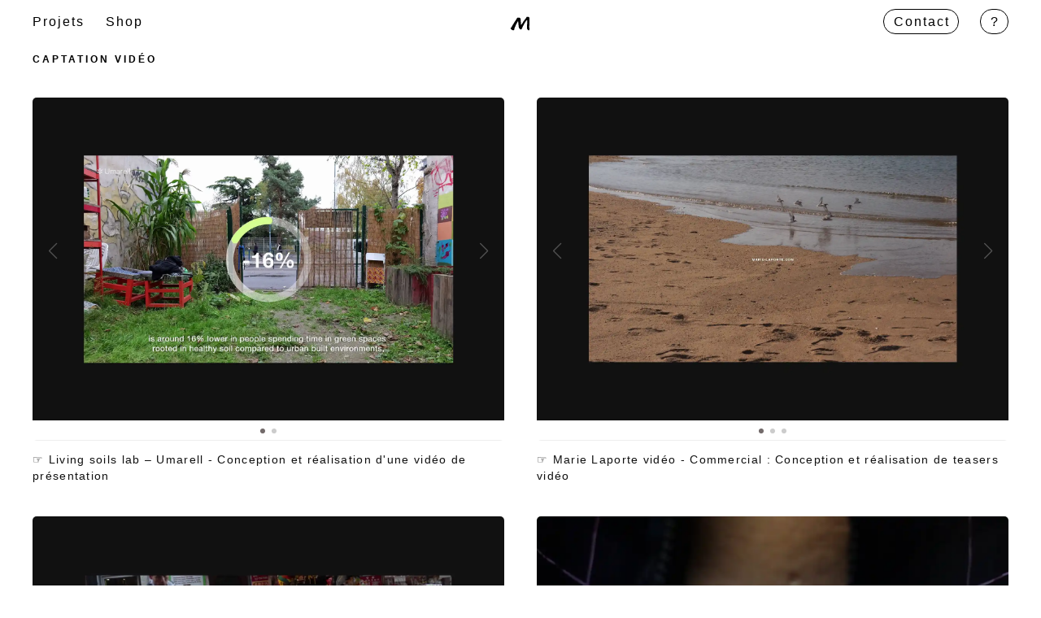

--- FILE ---
content_type: text/html; charset=UTF-8
request_url: https://matthieulaporte.com/intervention/captation-video/
body_size: 9555
content:
<!DOCTYPE html>

<html lang="fr" class="no-js">
<head>

<meta charset="UTF-8" />

<title>
  interventions  Captation vidéo | Matthieu Laporte - Photographe</title>

<meta name="description" content="" />

<meta name="Keywords" content="designer, graphiste, paris, independant, interface, numerique, identites, graphique, graphisme, photographie, audiovisuel, culture, social, captaion, video, interface, developpement, wordpress, narrative, direction, artistique, montage, realisation, logo, affiche, autoedition, ouvrage, Mathieu, Matthieu, mtieu, laporte, la, porte, mathieulaporte, matthieulaporte" />

<!-- web responsive -->
<meta name="viewport" content="width=device-width, initial-scale=1">

<!-- Open Graph -->

    <meta property="og:url" content="https://matthieulaporte.com/"/>
    <meta property="og:title" content="Matthieu Laporte - Photographe" />
    <meta property="og:description" content="Photographe indépendant — photographie documentaire et reportage." />
    <meta property="og:type" content="website" />
    <meta property="og:image" content="https://matthieulaporte.com/wp-content/uploads/2025/12/1-thumb-living-soils-lab-2025-matthieu-laporte.webp" />
<!-- CSS -->
<link rel="stylesheet" type="text/css" href="https://matthieulaporte.com/wp-content/themes/MATT-2025-v8-photo/style.css" />

<!-- CSS HEADER -->
<link rel="stylesheet" type="text/css" href="https://matthieulaporte.com/wp-content/themes/MATT-2025-v8-photo/css/header.css" />
	
<!-- CSS FOOTER -->
<link rel="stylesheet" type="text/css" href="https://matthieulaporte.com/wp-content/themes/MATT-2025-v8-photo/css/footer.css" />

<!-- CSS FULL index -->
<link rel="stylesheet" type="text/css" href="https://matthieulaporte.com/wp-content/themes/MATT-2025-v8-photo/css/fullpage.css" />

<!-- CSS FULL SWIPER -->
<link rel="stylesheet" type="text/css" href="https://matthieulaporte.com/wp-content/themes/MATT-2025-v8-photo/css/swiper-bundle.min.css" />

<!-- CSS FULL SXIPER CUSTOM -->
<link rel="stylesheet" type="text/css" href="https://matthieulaporte.com/wp-content/themes/MATT-2025-v8-photo/css/swiper-custom.css" />
   
<!-- CSS NAVBAR -->
<link rel="stylesheet" type="text/css" href="https://matthieulaporte.com/wp-content/themes/MATT-2025-v8-photo/css/navbar.css" />

<!-- CSS MENU -->
<link rel="stylesheet" type="text/css" href="https://matthieulaporte.com/wp-content/themes/MATT-2025-v8-photo/css/menu.css" />
	
<!-- CSS LONGREAD -->
<link rel="stylesheet" type="text/css" href="https://matthieulaporte.com/wp-content/themes/MATT-2025-v8-photo/css/long-read-photo.css" />	

<!-- CSS LONGREAD PHOTO -->
<link rel="stylesheet" type="text/css" href="https://matthieulaporte.com/wp-content/themes/MATT-2025-v8-photo/css/long-read.css" />	
 
<!-- CSS WOOCOMMERCE -->
<link rel="stylesheet" type="text/css" href="https://matthieulaporte.com/wp-content/themes/MATT-2025-v8-photo/css/woocommerce.css" />	

<!-- CSS SHOP -->
<link rel="stylesheet" type="text/css" href="https://matthieulaporte.com/wp-content/themes/MATT-2025-v8-photo/css/shop.css" />	

<!-- CSS NEWSLETTER -->
<link rel="stylesheet" type="text/css" href="https://matthieulaporte.com/wp-content/themes/MATT-2025-v8-photo/css/newsletter.css" />	

<!-- CSS GRID -->
<link rel="stylesheet" type="text/css" href="https://matthieulaporte.com/wp-content/themes/MATT-2025-v8-photo/css/grid.css" />	

<!-- CSS BOX-->
<link rel="stylesheet" type="text/css" href="https://matthieulaporte.com/wp-content/themes/MATT-2025-v8-photo/css/box.css" />

<!-- CSS PLAYER YOUTUBE-->
<link rel="stylesheet" type="text/css" href="https://matthieulaporte.com/wp-content/themes/MATT-2025-v8-photo/css/lite-yt-embed.css" />

<!-- CSS loader -->
<link rel="stylesheet" type="text/css" href="https://matthieulaporte.com/wp-content/themes/MATT-2025-v8-photo/css/loader.css" />
  
<!-- CSS FULL Responsive -->
<link rel="stylesheet" type="text/css" href="https://matthieulaporte.com/wp-content/themes/MATT-2025-v8-photo/css/responsive.css" />

<!-- CSS DARK MODE -->
<link rel="stylesheet" type="text/css" href="https://matthieulaporte.com/wp-content/themes/MATT-2025-v8-photo/css/darkmode.css" />	

<!-- FAVICON -->
<link rel="shortcut icon" type="image/x-icon" href="https://matthieulaporte.com/wp-content/themes/MATT-2025-v8-photo/img/favicon.png"/>

<link rel="pingback" href="https://matthieulaporte.com/xmlrpc.php" />

<!-- SCHEMA SITE -->
<script type="application/ld+json">[]</script>
<meta name='robots' content='max-image-preview:large' />
<link rel="alternate" type="application/rss+xml" title="Flux pour Matthieu Laporte - Photographe &raquo; Captation vidéo intervention" href="https://matthieulaporte.com/intervention/captation-video/feed/" />
<style id='wp-img-auto-sizes-contain-inline-css' type='text/css'>
img:is([sizes=auto i],[sizes^="auto," i]){contain-intrinsic-size:3000px 1500px}
/*# sourceURL=wp-img-auto-sizes-contain-inline-css */
</style>
<style id='wp-emoji-styles-inline-css' type='text/css'>

	img.wp-smiley, img.emoji {
		display: inline !important;
		border: none !important;
		box-shadow: none !important;
		height: 1em !important;
		width: 1em !important;
		margin: 0 0.07em !important;
		vertical-align: -0.1em !important;
		background: none !important;
		padding: 0 !important;
	}
/*# sourceURL=wp-emoji-styles-inline-css */
</style>
<style id='wp-block-library-inline-css' type='text/css'>
:root{--wp-block-synced-color:#7a00df;--wp-block-synced-color--rgb:122,0,223;--wp-bound-block-color:var(--wp-block-synced-color);--wp-editor-canvas-background:#ddd;--wp-admin-theme-color:#007cba;--wp-admin-theme-color--rgb:0,124,186;--wp-admin-theme-color-darker-10:#006ba1;--wp-admin-theme-color-darker-10--rgb:0,107,160.5;--wp-admin-theme-color-darker-20:#005a87;--wp-admin-theme-color-darker-20--rgb:0,90,135;--wp-admin-border-width-focus:2px}@media (min-resolution:192dpi){:root{--wp-admin-border-width-focus:1.5px}}.wp-element-button{cursor:pointer}:root .has-very-light-gray-background-color{background-color:#eee}:root .has-very-dark-gray-background-color{background-color:#313131}:root .has-very-light-gray-color{color:#eee}:root .has-very-dark-gray-color{color:#313131}:root .has-vivid-green-cyan-to-vivid-cyan-blue-gradient-background{background:linear-gradient(135deg,#00d084,#0693e3)}:root .has-purple-crush-gradient-background{background:linear-gradient(135deg,#34e2e4,#4721fb 50%,#ab1dfe)}:root .has-hazy-dawn-gradient-background{background:linear-gradient(135deg,#faaca8,#dad0ec)}:root .has-subdued-olive-gradient-background{background:linear-gradient(135deg,#fafae1,#67a671)}:root .has-atomic-cream-gradient-background{background:linear-gradient(135deg,#fdd79a,#004a59)}:root .has-nightshade-gradient-background{background:linear-gradient(135deg,#330968,#31cdcf)}:root .has-midnight-gradient-background{background:linear-gradient(135deg,#020381,#2874fc)}:root{--wp--preset--font-size--normal:16px;--wp--preset--font-size--huge:42px}.has-regular-font-size{font-size:1em}.has-larger-font-size{font-size:2.625em}.has-normal-font-size{font-size:var(--wp--preset--font-size--normal)}.has-huge-font-size{font-size:var(--wp--preset--font-size--huge)}.has-text-align-center{text-align:center}.has-text-align-left{text-align:left}.has-text-align-right{text-align:right}.has-fit-text{white-space:nowrap!important}#end-resizable-editor-section{display:none}.aligncenter{clear:both}.items-justified-left{justify-content:flex-start}.items-justified-center{justify-content:center}.items-justified-right{justify-content:flex-end}.items-justified-space-between{justify-content:space-between}.screen-reader-text{border:0;clip-path:inset(50%);height:1px;margin:-1px;overflow:hidden;padding:0;position:absolute;width:1px;word-wrap:normal!important}.screen-reader-text:focus{background-color:#ddd;clip-path:none;color:#444;display:block;font-size:1em;height:auto;left:5px;line-height:normal;padding:15px 23px 14px;text-decoration:none;top:5px;width:auto;z-index:100000}html :where(.has-border-color){border-style:solid}html :where([style*=border-top-color]){border-top-style:solid}html :where([style*=border-right-color]){border-right-style:solid}html :where([style*=border-bottom-color]){border-bottom-style:solid}html :where([style*=border-left-color]){border-left-style:solid}html :where([style*=border-width]){border-style:solid}html :where([style*=border-top-width]){border-top-style:solid}html :where([style*=border-right-width]){border-right-style:solid}html :where([style*=border-bottom-width]){border-bottom-style:solid}html :where([style*=border-left-width]){border-left-style:solid}html :where(img[class*=wp-image-]){height:auto;max-width:100%}:where(figure){margin:0 0 1em}html :where(.is-position-sticky){--wp-admin--admin-bar--position-offset:var(--wp-admin--admin-bar--height,0px)}@media screen and (max-width:600px){html :where(.is-position-sticky){--wp-admin--admin-bar--position-offset:0px}}

/*# sourceURL=wp-block-library-inline-css */
</style><link rel='stylesheet' id='wc-blocks-style-css' href='https://matthieulaporte.com/wp-content/plugins/woocommerce/assets/client/blocks/wc-blocks.css?ver=wc-10.4.3' type='text/css' media='all' />
<style id='global-styles-inline-css' type='text/css'>
:root{--wp--preset--aspect-ratio--square: 1;--wp--preset--aspect-ratio--4-3: 4/3;--wp--preset--aspect-ratio--3-4: 3/4;--wp--preset--aspect-ratio--3-2: 3/2;--wp--preset--aspect-ratio--2-3: 2/3;--wp--preset--aspect-ratio--16-9: 16/9;--wp--preset--aspect-ratio--9-16: 9/16;--wp--preset--color--black: #000000;--wp--preset--color--cyan-bluish-gray: #abb8c3;--wp--preset--color--white: #ffffff;--wp--preset--color--pale-pink: #f78da7;--wp--preset--color--vivid-red: #cf2e2e;--wp--preset--color--luminous-vivid-orange: #ff6900;--wp--preset--color--luminous-vivid-amber: #fcb900;--wp--preset--color--light-green-cyan: #7bdcb5;--wp--preset--color--vivid-green-cyan: #00d084;--wp--preset--color--pale-cyan-blue: #8ed1fc;--wp--preset--color--vivid-cyan-blue: #0693e3;--wp--preset--color--vivid-purple: #9b51e0;--wp--preset--gradient--vivid-cyan-blue-to-vivid-purple: linear-gradient(135deg,rgb(6,147,227) 0%,rgb(155,81,224) 100%);--wp--preset--gradient--light-green-cyan-to-vivid-green-cyan: linear-gradient(135deg,rgb(122,220,180) 0%,rgb(0,208,130) 100%);--wp--preset--gradient--luminous-vivid-amber-to-luminous-vivid-orange: linear-gradient(135deg,rgb(252,185,0) 0%,rgb(255,105,0) 100%);--wp--preset--gradient--luminous-vivid-orange-to-vivid-red: linear-gradient(135deg,rgb(255,105,0) 0%,rgb(207,46,46) 100%);--wp--preset--gradient--very-light-gray-to-cyan-bluish-gray: linear-gradient(135deg,rgb(238,238,238) 0%,rgb(169,184,195) 100%);--wp--preset--gradient--cool-to-warm-spectrum: linear-gradient(135deg,rgb(74,234,220) 0%,rgb(151,120,209) 20%,rgb(207,42,186) 40%,rgb(238,44,130) 60%,rgb(251,105,98) 80%,rgb(254,248,76) 100%);--wp--preset--gradient--blush-light-purple: linear-gradient(135deg,rgb(255,206,236) 0%,rgb(152,150,240) 100%);--wp--preset--gradient--blush-bordeaux: linear-gradient(135deg,rgb(254,205,165) 0%,rgb(254,45,45) 50%,rgb(107,0,62) 100%);--wp--preset--gradient--luminous-dusk: linear-gradient(135deg,rgb(255,203,112) 0%,rgb(199,81,192) 50%,rgb(65,88,208) 100%);--wp--preset--gradient--pale-ocean: linear-gradient(135deg,rgb(255,245,203) 0%,rgb(182,227,212) 50%,rgb(51,167,181) 100%);--wp--preset--gradient--electric-grass: linear-gradient(135deg,rgb(202,248,128) 0%,rgb(113,206,126) 100%);--wp--preset--gradient--midnight: linear-gradient(135deg,rgb(2,3,129) 0%,rgb(40,116,252) 100%);--wp--preset--font-size--small: 13px;--wp--preset--font-size--medium: 20px;--wp--preset--font-size--large: 36px;--wp--preset--font-size--x-large: 42px;--wp--preset--spacing--20: 0.44rem;--wp--preset--spacing--30: 0.67rem;--wp--preset--spacing--40: 1rem;--wp--preset--spacing--50: 1.5rem;--wp--preset--spacing--60: 2.25rem;--wp--preset--spacing--70: 3.38rem;--wp--preset--spacing--80: 5.06rem;--wp--preset--shadow--natural: 6px 6px 9px rgba(0, 0, 0, 0.2);--wp--preset--shadow--deep: 12px 12px 50px rgba(0, 0, 0, 0.4);--wp--preset--shadow--sharp: 6px 6px 0px rgba(0, 0, 0, 0.2);--wp--preset--shadow--outlined: 6px 6px 0px -3px rgb(255, 255, 255), 6px 6px rgb(0, 0, 0);--wp--preset--shadow--crisp: 6px 6px 0px rgb(0, 0, 0);}:where(.is-layout-flex){gap: 0.5em;}:where(.is-layout-grid){gap: 0.5em;}body .is-layout-flex{display: flex;}.is-layout-flex{flex-wrap: wrap;align-items: center;}.is-layout-flex > :is(*, div){margin: 0;}body .is-layout-grid{display: grid;}.is-layout-grid > :is(*, div){margin: 0;}:where(.wp-block-columns.is-layout-flex){gap: 2em;}:where(.wp-block-columns.is-layout-grid){gap: 2em;}:where(.wp-block-post-template.is-layout-flex){gap: 1.25em;}:where(.wp-block-post-template.is-layout-grid){gap: 1.25em;}.has-black-color{color: var(--wp--preset--color--black) !important;}.has-cyan-bluish-gray-color{color: var(--wp--preset--color--cyan-bluish-gray) !important;}.has-white-color{color: var(--wp--preset--color--white) !important;}.has-pale-pink-color{color: var(--wp--preset--color--pale-pink) !important;}.has-vivid-red-color{color: var(--wp--preset--color--vivid-red) !important;}.has-luminous-vivid-orange-color{color: var(--wp--preset--color--luminous-vivid-orange) !important;}.has-luminous-vivid-amber-color{color: var(--wp--preset--color--luminous-vivid-amber) !important;}.has-light-green-cyan-color{color: var(--wp--preset--color--light-green-cyan) !important;}.has-vivid-green-cyan-color{color: var(--wp--preset--color--vivid-green-cyan) !important;}.has-pale-cyan-blue-color{color: var(--wp--preset--color--pale-cyan-blue) !important;}.has-vivid-cyan-blue-color{color: var(--wp--preset--color--vivid-cyan-blue) !important;}.has-vivid-purple-color{color: var(--wp--preset--color--vivid-purple) !important;}.has-black-background-color{background-color: var(--wp--preset--color--black) !important;}.has-cyan-bluish-gray-background-color{background-color: var(--wp--preset--color--cyan-bluish-gray) !important;}.has-white-background-color{background-color: var(--wp--preset--color--white) !important;}.has-pale-pink-background-color{background-color: var(--wp--preset--color--pale-pink) !important;}.has-vivid-red-background-color{background-color: var(--wp--preset--color--vivid-red) !important;}.has-luminous-vivid-orange-background-color{background-color: var(--wp--preset--color--luminous-vivid-orange) !important;}.has-luminous-vivid-amber-background-color{background-color: var(--wp--preset--color--luminous-vivid-amber) !important;}.has-light-green-cyan-background-color{background-color: var(--wp--preset--color--light-green-cyan) !important;}.has-vivid-green-cyan-background-color{background-color: var(--wp--preset--color--vivid-green-cyan) !important;}.has-pale-cyan-blue-background-color{background-color: var(--wp--preset--color--pale-cyan-blue) !important;}.has-vivid-cyan-blue-background-color{background-color: var(--wp--preset--color--vivid-cyan-blue) !important;}.has-vivid-purple-background-color{background-color: var(--wp--preset--color--vivid-purple) !important;}.has-black-border-color{border-color: var(--wp--preset--color--black) !important;}.has-cyan-bluish-gray-border-color{border-color: var(--wp--preset--color--cyan-bluish-gray) !important;}.has-white-border-color{border-color: var(--wp--preset--color--white) !important;}.has-pale-pink-border-color{border-color: var(--wp--preset--color--pale-pink) !important;}.has-vivid-red-border-color{border-color: var(--wp--preset--color--vivid-red) !important;}.has-luminous-vivid-orange-border-color{border-color: var(--wp--preset--color--luminous-vivid-orange) !important;}.has-luminous-vivid-amber-border-color{border-color: var(--wp--preset--color--luminous-vivid-amber) !important;}.has-light-green-cyan-border-color{border-color: var(--wp--preset--color--light-green-cyan) !important;}.has-vivid-green-cyan-border-color{border-color: var(--wp--preset--color--vivid-green-cyan) !important;}.has-pale-cyan-blue-border-color{border-color: var(--wp--preset--color--pale-cyan-blue) !important;}.has-vivid-cyan-blue-border-color{border-color: var(--wp--preset--color--vivid-cyan-blue) !important;}.has-vivid-purple-border-color{border-color: var(--wp--preset--color--vivid-purple) !important;}.has-vivid-cyan-blue-to-vivid-purple-gradient-background{background: var(--wp--preset--gradient--vivid-cyan-blue-to-vivid-purple) !important;}.has-light-green-cyan-to-vivid-green-cyan-gradient-background{background: var(--wp--preset--gradient--light-green-cyan-to-vivid-green-cyan) !important;}.has-luminous-vivid-amber-to-luminous-vivid-orange-gradient-background{background: var(--wp--preset--gradient--luminous-vivid-amber-to-luminous-vivid-orange) !important;}.has-luminous-vivid-orange-to-vivid-red-gradient-background{background: var(--wp--preset--gradient--luminous-vivid-orange-to-vivid-red) !important;}.has-very-light-gray-to-cyan-bluish-gray-gradient-background{background: var(--wp--preset--gradient--very-light-gray-to-cyan-bluish-gray) !important;}.has-cool-to-warm-spectrum-gradient-background{background: var(--wp--preset--gradient--cool-to-warm-spectrum) !important;}.has-blush-light-purple-gradient-background{background: var(--wp--preset--gradient--blush-light-purple) !important;}.has-blush-bordeaux-gradient-background{background: var(--wp--preset--gradient--blush-bordeaux) !important;}.has-luminous-dusk-gradient-background{background: var(--wp--preset--gradient--luminous-dusk) !important;}.has-pale-ocean-gradient-background{background: var(--wp--preset--gradient--pale-ocean) !important;}.has-electric-grass-gradient-background{background: var(--wp--preset--gradient--electric-grass) !important;}.has-midnight-gradient-background{background: var(--wp--preset--gradient--midnight) !important;}.has-small-font-size{font-size: var(--wp--preset--font-size--small) !important;}.has-medium-font-size{font-size: var(--wp--preset--font-size--medium) !important;}.has-large-font-size{font-size: var(--wp--preset--font-size--large) !important;}.has-x-large-font-size{font-size: var(--wp--preset--font-size--x-large) !important;}
/*# sourceURL=global-styles-inline-css */
</style>

<style id='classic-theme-styles-inline-css' type='text/css'>
/*! This file is auto-generated */
.wp-block-button__link{color:#fff;background-color:#32373c;border-radius:9999px;box-shadow:none;text-decoration:none;padding:calc(.667em + 2px) calc(1.333em + 2px);font-size:1.125em}.wp-block-file__button{background:#32373c;color:#fff;text-decoration:none}
/*# sourceURL=/wp-includes/css/classic-themes.min.css */
</style>
<link rel='stylesheet' id='woocommerce-layout-css' href='https://matthieulaporte.com/wp-content/plugins/woocommerce/assets/css/woocommerce-layout.css?ver=10.4.3' type='text/css' media='all' />
<link rel='stylesheet' id='woocommerce-smallscreen-css' href='https://matthieulaporte.com/wp-content/plugins/woocommerce/assets/css/woocommerce-smallscreen.css?ver=10.4.3' type='text/css' media='only screen and (max-width: 768px)' />
<link rel='stylesheet' id='woocommerce-general-css' href='https://matthieulaporte.com/wp-content/plugins/woocommerce/assets/css/woocommerce.css?ver=10.4.3' type='text/css' media='all' />
<style id='woocommerce-inline-inline-css' type='text/css'>
.woocommerce form .form-row .required { visibility: visible; }
/*# sourceURL=woocommerce-inline-inline-css */
</style>
<link rel='stylesheet' id='newsletter-css' href='https://matthieulaporte.com/wp-content/plugins/newsletter/style.css?ver=9.1.0' type='text/css' media='all' />
<script type="text/javascript" src="https://matthieulaporte.com/wp-includes/js/jquery/jquery.min.js?ver=3.7.1" id="jquery-core-js"></script>
<script type="text/javascript" src="https://matthieulaporte.com/wp-includes/js/jquery/jquery-migrate.min.js?ver=3.4.1" id="jquery-migrate-js"></script>
<script type="text/javascript" src="https://matthieulaporte.com/wp-content/plugins/woocommerce/assets/js/jquery-blockui/jquery.blockUI.min.js?ver=2.7.0-wc.10.4.3" id="wc-jquery-blockui-js" defer="defer" data-wp-strategy="defer"></script>
<script type="text/javascript" id="wc-add-to-cart-js-extra">
/* <![CDATA[ */
var wc_add_to_cart_params = {"ajax_url":"/wp-admin/admin-ajax.php","wc_ajax_url":"/?wc-ajax=%%endpoint%%","i18n_view_cart":"Voir le panier","cart_url":"https://matthieulaporte.com/checkout/","is_cart":"","cart_redirect_after_add":"yes"};
//# sourceURL=wc-add-to-cart-js-extra
/* ]]> */
</script>
<script type="text/javascript" src="https://matthieulaporte.com/wp-content/plugins/woocommerce/assets/js/frontend/add-to-cart.min.js?ver=10.4.3" id="wc-add-to-cart-js" defer="defer" data-wp-strategy="defer"></script>
<script type="text/javascript" src="https://matthieulaporte.com/wp-content/plugins/woocommerce/assets/js/js-cookie/js.cookie.min.js?ver=2.1.4-wc.10.4.3" id="wc-js-cookie-js" defer="defer" data-wp-strategy="defer"></script>
<script type="text/javascript" id="woocommerce-js-extra">
/* <![CDATA[ */
var woocommerce_params = {"ajax_url":"/wp-admin/admin-ajax.php","wc_ajax_url":"/?wc-ajax=%%endpoint%%","i18n_password_show":"Afficher le mot de passe","i18n_password_hide":"Masquer le mot de passe"};
//# sourceURL=woocommerce-js-extra
/* ]]> */
</script>
<script type="text/javascript" src="https://matthieulaporte.com/wp-content/plugins/woocommerce/assets/js/frontend/woocommerce.min.js?ver=10.4.3" id="woocommerce-js" defer="defer" data-wp-strategy="defer"></script>
<script type="text/javascript" id="WCPAY_ASSETS-js-extra">
/* <![CDATA[ */
var wcpayAssets = {"url":"https://matthieulaporte.com/wp-content/plugins/woocommerce-payments/dist/"};
//# sourceURL=WCPAY_ASSETS-js-extra
/* ]]> */
</script>
<link rel="https://api.w.org/" href="https://matthieulaporte.com/wp-json/" /><link rel="alternate" title="JSON" type="application/json" href="https://matthieulaporte.com/wp-json/wp/v2/intervention/13" /><link rel="EditURI" type="application/rsd+xml" title="RSD" href="https://matthieulaporte.com/xmlrpc.php?rsd" />
<meta name="generator" content="WordPress 6.9" />
<meta name="generator" content="WooCommerce 10.4.3" />
<!-- Google site verification - Google for WooCommerce -->
<meta name="google-site-verification" content="Xjl0o6mM7ihCkOIOr7hjYCQoTrkVL9xjOUsxKLrN2qs" />
	<noscript><style>.woocommerce-product-gallery{ opacity: 1 !important; }</style></noscript>
	
		<!-- Global site tag (gtag.js) - Google Ads: AW-874539489 - Google for WooCommerce -->
		<script async src="https://www.googletagmanager.com/gtag/js?id=AW-874539489"></script>
		<script>
			window.dataLayer = window.dataLayer || [];
			function gtag() { dataLayer.push(arguments); }
			gtag( 'consent', 'default', {
				analytics_storage: 'denied',
				ad_storage: 'denied',
				ad_user_data: 'denied',
				ad_personalization: 'denied',
				region: ['AT', 'BE', 'BG', 'HR', 'CY', 'CZ', 'DK', 'EE', 'FI', 'FR', 'DE', 'GR', 'HU', 'IS', 'IE', 'IT', 'LV', 'LI', 'LT', 'LU', 'MT', 'NL', 'NO', 'PL', 'PT', 'RO', 'SK', 'SI', 'ES', 'SE', 'GB', 'CH'],
				wait_for_update: 500,
			} );
			gtag('js', new Date());
			gtag('set', 'developer_id.dOGY3NW', true);
			gtag("config", "AW-874539489", { "groups": "GLA", "send_page_view": false });		</script>

		   
</head> 
<body>







<!-- LOGO -->
 <header id="header-content">
<div class="logo-description">
  <a href="https://matthieulaporte.com" > 
    <img src="https://matthieulaporte.com/wp-content/themes/MATT-2025-v8-photo/img/logo-matthieu-laporte-M.svg" alt="Matthieu Laporte - designer, graphiste, paris, independant, interface, numerique, identites, graphique, graphisme, photographie, audiovisuel, culture, social, captaion, video, interface, developpement, wordpress, narrative, direction, artistique, montage, realisation, logo, affiche, autoedition, ouvrage, Mathieu, Matthieu, mtieu, laporte, la, porte, mathieulaporte, matthieulaporte">
  </a>
</div> 

<!-- MENU -->

<div class="desktop">
  <div class='navbar-toggle menu-gauche'>
  <p class="navbar-menu">
        <a class="photo" title='Photographie' href="https://matthieulaporte.com/photographie/">Projets</a>
            <a class="shop" title='Shop' href="https://matthieulaporte.com/shop/">Shop</a>
  </p>
  </div>
</div>  


<div class="desktop">
  <div class='navbar-toggle menu-right'>
  <p class="navbar-menu menu-droite">
        <a class="contact" title='Contact' href="mailto:contact@matthieulaporte.com">Contact</a>
        <a class="contact" title='Contact' href="https://matthieulaporte.com/information//">?</a>
  </p>

  </div>
</div>  

<!-- fond -->

<div class="grid-100-fixed" ></div>


<div class="mobile">
  <div class='navbar-toggle  menu-gauche' title='Menu'>
  <img class='navbar-menu' src="https://matthieulaporte.com/wp-content/themes/MATT-2025-v8-photo/img/menu-burger.svg" alt="Menu - designer, graphiste, paris, independant, interface, numerique, identites, graphique, graphisme, photographie, audiovisuel, culture, social, captaion, video, interface, developpement, wordpress, narrative, direction, artistique, montage, realisation, logo, affiche, autoedition, ouvrage, Mathieu, Matthieu, mtieu, laporte, la, porte, mathieulaporte, matthieulaporte">
  </div>

  <div class='navbar-info' title='Menu'>
  <a class="photo" href="https://matthieulaporte.com/information/">
  <img class='navbar-menu' src="https://matthieulaporte.com/wp-content/themes/MATT-2025-v8-photo/img/menu-info.svg" alt="Menu - designer, graphiste, paris, independant, interface, numerique, identites, graphique, graphisme, photographie, audiovisuel, culture, social, captaion, video, interface, developpement, wordpress, narrative, direction, artistique, montage, realisation, logo, affiche, autoedition, ouvrage, Mathieu, Matthieu, mtieu, laporte, la, porte, mathieulaporte, matthieulaporte">
  </a>
  </div>

  <nav class="nav-hide"> 
  <div class="full-home-logo-social">

<a href="https://www.linkedin.com/in/matthieulaportedesigner" title="Linkedin" target="_blank">       
<img loading="lazy" src="https://matthieulaporte.com/wp-content/themes/MATT-2025-v8-photo/img/social/logo-linkedin-white.svg" title="Linkedin" alt="linkedin- " oncontextmenu="return false" ondrag="return false" onmousedown="return false">
</a> 

<a href="https://www.instagram.com/matthieu_laporte/" title="Instagram" target="_blank">       
<img loading="lazy" src="https://matthieulaporte.com/wp-content/themes/MATT-2025-v8-photo/img/social/logo-instagram-white.svg" title="Instagram" alt="Instagram - " oncontextmenu="return false" ondrag="return false" onmousedown="return false">
</a>  

<a href="https://music.apple.com/fr/playlist/replay-votre-historique/pl.rp-Q8C61wol" title="Musique" target="_blank">       
<img loading="lazy" src="https://matthieulaporte.com/wp-content/themes/MATT-2025-v8-photo/img/social/logo-apple-musique-white.svg" title="Musique" alt="musique - " oncontextmenu="return false" ondrag="return false" onmousedown="return false">
</a> 


<a href="mailto:contact@matthieulaporte.com" title="Mail" target="_blank">       
<img loading="lazy" src="https://matthieulaporte.com/wp-content/themes/MATT-2025-v8-photo/img/social/logo-mail-white.svg" title="Mail" alt="mail - " oncontextmenu="return false" ondrag="return false" onmousedown="return false">
</a> 

</div>

    <ul id="menu-menu-fr" class="menu"><li id="menu-item-6945" class="menu-item menu-item-type-custom menu-item-object-custom menu-item-6945"><a href="https://matthieulaporte.com/photographie/">Projets</a></li>
<li id="menu-item-7663" class="menu-item menu-item-type-custom menu-item-object-custom menu-item-7663"><a href="https://matthieulaporte.com/shop">Shop</a></li>
<li id="menu-item-10248" class="menu-item menu-item-type-custom menu-item-object-custom menu-item-10248"><a href="mailto:contact@matthieulaporte.com">Contact</a></li>
</ul>	




  </nav>



</div>
  </header>
<main>

<div class="description-tax">
    <p style="font-weight: 900;">
        <span>Captation vidéo</span>    </p>
</div>

<div class="margin-top-2"></div>
<div class="margin-top-2"></div>
<div class="margin-top"></div>
<div class="margin-top"></div>

<section id="infinite-posts" class="autre-projet">

    <div class="grid-100-white overall-full-grid box-container-photo">

        
<div class="box-content-photo" data-id="10219">

    
    <div class="box-gallery">
        <div class="box-gallery-content">
            <div class="swiper swiper-slide-box-gallery">
                <div class="swiper-wrapper">

                    
                                                                        <div class="swiper-slide">
                                <a href="https://matthieulaporte.com/video/living-soils-lab-umarell/">
                                    <div class="swiper-slide-box-gallery-content">
                                        <img 
                                            class="swiper-lazy"
                                            data-src="https://matthieulaporte.com/wp-content/uploads/2025/12/3-thumb-living-soils-lab-2025-matthieu-laporte.webp" 
                                            src="https://matthieulaporte.com/wp-content/uploads/2025/12/3-thumb-living-soils-lab-2025-matthieu-laporte.webp" 
                                            alt="Living soils lab &#8211; Umarell - Conception et réalisation d'une vidéo de présentation" 
                                            draggable="false" loading="lazy"/>
                                    </div>
                                </a>
                            </div>
                                                    <div class="swiper-slide">
                                <a href="https://matthieulaporte.com/video/living-soils-lab-umarell/">
                                    <div class="swiper-slide-box-gallery-content">
                                        <img 
                                            class="swiper-lazy"
                                            data-src="https://matthieulaporte.com/wp-content/uploads/2025/12/4-thumb-living-soils-lab-2025-matthieu-laporte.webp" 
                                            src="https://matthieulaporte.com/wp-content/uploads/2025/12/4-thumb-living-soils-lab-2025-matthieu-laporte.webp" 
                                            alt="Living soils lab &#8211; Umarell - Conception et réalisation d'une vidéo de présentation" 
                                            draggable="false" loading="lazy"/>
                                    </div>
                                </a>
                            </div>
                        
                                        
                </div>
                <div class="swiper-pagination swiper-pagination-custom"></div>
                <div class="swiper-button-prev"></div>
                <div class="swiper-button-next"></div>
            </div>
        </div>
    </div>

    <div class="box-titre">
        <a href="https://matthieulaporte.com/video/living-soils-lab-umarell/">
            <p>☞ <span>Living soils lab &#8211; Umarell</span> - Conception et réalisation d'une vidéo de présentation</p>
        </a>
    </div>

</div>
<div class="box-content-photo" data-id="8987">

    
    <div class="box-gallery">
        <div class="box-gallery-content">
            <div class="swiper swiper-slide-box-gallery">
                <div class="swiper-wrapper">

                    
                                                                        <div class="swiper-slide">
                                <a href="https://matthieulaporte.com/video/marie-laporte-collection-2025/">
                                    <div class="swiper-slide-box-gallery-content">
                                        <img 
                                            class="swiper-lazy"
                                            data-src="https://matthieulaporte.com/wp-content/uploads/2024/12/15-thumb-marie-laporte-2025-matthieu-laporte.webp" 
                                            src="https://matthieulaporte.com/wp-content/uploads/2024/12/15-thumb-marie-laporte-2025-matthieu-laporte.webp" 
                                            alt="Marie Laporte vidéo - Commercial : Conception et réalisation de teasers vidéo" 
                                            draggable="false" loading="lazy"/>
                                    </div>
                                </a>
                            </div>
                                                    <div class="swiper-slide">
                                <a href="https://matthieulaporte.com/video/marie-laporte-collection-2025/">
                                    <div class="swiper-slide-box-gallery-content">
                                        <img 
                                            class="swiper-lazy"
                                            data-src="https://matthieulaporte.com/wp-content/uploads/2024/12/1-thumb-marie-laporte-2025-matthieu-laporte.webp" 
                                            src="https://matthieulaporte.com/wp-content/uploads/2024/12/1-thumb-marie-laporte-2025-matthieu-laporte.webp" 
                                            alt="Marie Laporte vidéo - Commercial : Conception et réalisation de teasers vidéo" 
                                            draggable="false" loading="lazy"/>
                                    </div>
                                </a>
                            </div>
                                                    <div class="swiper-slide">
                                <a href="https://matthieulaporte.com/video/marie-laporte-collection-2025/">
                                    <div class="swiper-slide-box-gallery-content">
                                        <img 
                                            class="swiper-lazy"
                                            data-src="https://matthieulaporte.com/wp-content/uploads/2024/12/6-thumb-marie-laporte-2025-matthieu-laporte.webp" 
                                            src="https://matthieulaporte.com/wp-content/uploads/2024/12/6-thumb-marie-laporte-2025-matthieu-laporte.webp" 
                                            alt="Marie Laporte vidéo - Commercial : Conception et réalisation de teasers vidéo" 
                                            draggable="false" loading="lazy"/>
                                    </div>
                                </a>
                            </div>
                        
                                        
                </div>
                <div class="swiper-pagination swiper-pagination-custom"></div>
                <div class="swiper-button-prev"></div>
                <div class="swiper-button-next"></div>
            </div>
        </div>
    </div>

    <div class="box-titre">
        <a href="https://matthieulaporte.com/video/marie-laporte-collection-2025/">
            <p>☞ <span>Marie Laporte vidéo</span> - Commercial : Conception et réalisation de teasers vidéo</p>
        </a>
    </div>

</div>
<div class="box-content-photo" data-id="129">

    
    <div class="box-gallery">
        <div class="box-gallery-content">
            <div class="swiper swiper-slide-box-gallery">
                <div class="swiper-wrapper">

                    
                                                                        <div class="swiper-slide">
                                <a href="https://matthieulaporte.com/video/mid-line/">
                                    <div class="swiper-slide-box-gallery-content">
                                        <img 
                                            class="swiper-lazy"
                                            data-src="https://matthieulaporte.com/wp-content/uploads/2014/11/10-midline-thumb-mathieu-laporte.webp" 
                                            src="https://matthieulaporte.com/wp-content/uploads/2014/11/10-midline-thumb-mathieu-laporte.webp" 
                                            alt="Midline - Conception et réalisation d'un pilote vidéo" 
                                            draggable="false" loading="lazy"/>
                                    </div>
                                </a>
                            </div>
                                                    <div class="swiper-slide">
                                <a href="https://matthieulaporte.com/video/mid-line/">
                                    <div class="swiper-slide-box-gallery-content">
                                        <img 
                                            class="swiper-lazy"
                                            data-src="https://matthieulaporte.com/wp-content/uploads/2014/11/12-midline-thumb-mathieu-laporte.webp" 
                                            src="https://matthieulaporte.com/wp-content/uploads/2014/11/12-midline-thumb-mathieu-laporte.webp" 
                                            alt="Midline - Conception et réalisation d'un pilote vidéo" 
                                            draggable="false" loading="lazy"/>
                                    </div>
                                </a>
                            </div>
                                                    <div class="swiper-slide">
                                <a href="https://matthieulaporte.com/video/mid-line/">
                                    <div class="swiper-slide-box-gallery-content">
                                        <img 
                                            class="swiper-lazy"
                                            data-src="https://matthieulaporte.com/wp-content/uploads/2014/11/17-midline-thumb-mathieu-laporte.webp" 
                                            src="https://matthieulaporte.com/wp-content/uploads/2014/11/17-midline-thumb-mathieu-laporte.webp" 
                                            alt="Midline - Conception et réalisation d'un pilote vidéo" 
                                            draggable="false" loading="lazy"/>
                                    </div>
                                </a>
                            </div>
                        
                                        
                </div>
                <div class="swiper-pagination swiper-pagination-custom"></div>
                <div class="swiper-button-prev"></div>
                <div class="swiper-button-next"></div>
            </div>
        </div>
    </div>

    <div class="box-titre">
        <a href="https://matthieulaporte.com/video/mid-line/">
            <p>☞ <span>Midline</span> - Conception et réalisation d'un pilote vidéo</p>
        </a>
    </div>

</div>
<div class="box-content-photo" data-id="227">

    
    <div class="box-gallery">
        <div class="box-gallery-content">
            <div class="swiper swiper-slide-box-gallery">
                <div class="swiper-wrapper">

                    
                                                                        <div class="swiper-slide">
                                <a href="https://matthieulaporte.com/video/faceme/">
                                    <div class="swiper-slide-box-gallery-content">
                                        <img 
                                            class="swiper-lazy"
                                            data-src="https://matthieulaporte.com/wp-content/uploads/2012/01/thumb-faceme-matthieu-laporte-2012.webp" 
                                            src="https://matthieulaporte.com/wp-content/uploads/2012/01/thumb-faceme-matthieu-laporte-2012.webp" 
                                            alt="Faceme - Conception et réalisation de portraits vidéos muets." 
                                            draggable="false" loading="lazy"/>
                                    </div>
                                </a>
                            </div>
                                                    <div class="swiper-slide">
                                <a href="https://matthieulaporte.com/video/faceme/">
                                    <div class="swiper-slide-box-gallery-content">
                                        <img 
                                            class="swiper-lazy"
                                            data-src="https://matthieulaporte.com/wp-content/uploads/2012/01/faceme-vlcsnap-2024-10-21-18h12m58s312-matthieu-laporte-2012.webp" 
                                            src="https://matthieulaporte.com/wp-content/uploads/2012/01/faceme-vlcsnap-2024-10-21-18h12m58s312-matthieu-laporte-2012.webp" 
                                            alt="Faceme - Conception et réalisation de portraits vidéos muets." 
                                            draggable="false" loading="lazy"/>
                                    </div>
                                </a>
                            </div>
                        
                                        
                </div>
                <div class="swiper-pagination swiper-pagination-custom"></div>
                <div class="swiper-button-prev"></div>
                <div class="swiper-button-next"></div>
            </div>
        </div>
    </div>

    <div class="box-titre">
        <a href="https://matthieulaporte.com/video/faceme/">
            <p>☞ <span>Faceme</span> - Conception et réalisation de portraits vidéos muets.</p>
        </a>
    </div>

</div>    </div>

    <div id="loader" class="infinite-loader" style="display:none;">
        <div class="spinner"></div>
    </div>

</section>

</main>

<!-- FOOTER -->

<div class="footer">


<div class="long-read-social">

<a href="https://www.linkedin.com/in/matthieulaportedesigner" title="linkedin" target="_blank">       
<img loading="lazy" src="https://matthieulaporte.com/wp-content/themes/MATT-2025-v8-photo/img/social/logo-linkedin-white.svg" title="linkedin" alt="linkedin- " oncontextmenu="return false" ondrag="return false" onmousedown="return false">
</a> 

<a href="https://www.instagram.com/matthieu_laporte/" title="instagram" target="_blank">       
<img loading="lazy" src="https://matthieulaporte.com/wp-content/themes/MATT-2025-v8-photo/img/social/logo-instagram-white.svg" title="Instagram" alt="Instagram - " oncontextmenu="return false" ondrag="return false" onmousedown="return false">
</a>  

<a href="https://music.apple.com/fr/playlist/replay-votre-historique/pl.rp-Q8C61wol" title="musique" target="_blank">       
<img loading="lazy" src="https://matthieulaporte.com/wp-content/themes/MATT-2025-v8-photo/img/social/logo-apple-musique-white.svg" title="musique" alt="musique - " oncontextmenu="return false" ondrag="return false" onmousedown="return false">
</a> 

<a href="mailto:contact@matthieulaporte.com" title="mail" target="_blank">       
<img loading="lazy" src="https://matthieulaporte.com/wp-content/themes/MATT-2025-v8-photo/img/social/logo-mail-white.svg" title="mail" alt="mail - " oncontextmenu="return false" ondrag="return false" onmousedown="return false">
</a> 

</div>


    <p>
    <a href="https://matthieulaporte.com/information/">Info</a> -
    <a href="https://matthieulaporte.com/mentions-legales/">Mentions légales</a> - 
    <a href="https://matthieulaporte.com/wp-admin/">Matthieu Laporte © </a>2026    </p>





</div>
<script type="speculationrules">
{"prefetch":[{"source":"document","where":{"and":[{"href_matches":"/*"},{"not":{"href_matches":["/wp-*.php","/wp-admin/*","/wp-content/uploads/*","/wp-content/*","/wp-content/plugins/*","/wp-content/themes/MATT-2025-v8-photo/*","/*\\?(.+)"]}},{"not":{"selector_matches":"a[rel~=\"nofollow\"]"}},{"not":{"selector_matches":".no-prefetch, .no-prefetch a"}}]},"eagerness":"conservative"}]}
</script>
<!-- Matomo --><script type="text/javascript">
/* <![CDATA[ */
(function () {
function initTracking() {
var _paq = window._paq = window._paq || [];
_paq.push(['trackPageView']);_paq.push(['enableLinkTracking']);_paq.push(['alwaysUseSendBeacon']);_paq.push(['setTrackerUrl', "\/\/matthieulaporte.com\/wp-content\/plugins\/matomo\/app\/matomo.php"]);_paq.push(['setSiteId', '1']);var d=document, g=d.createElement('script'), s=d.getElementsByTagName('script')[0];
g.type='text/javascript'; g.async=true; g.src="\/\/matthieulaporte.com\/wp-content\/uploads\/matomo\/matomo.js"; s.parentNode.insertBefore(g,s);
}
if (document.prerendering) {
	document.addEventListener('prerenderingchange', initTracking, {once: true});
} else {
	initTracking();
}
})();
/* ]]> */
</script>
<!-- End Matomo Code --><script type="text/javascript" src="https://matthieulaporte.com/wp-content/themes/MATT-2025-v8-photo/js/swiper-bundle.min.js" id="swiper-js"></script>
<script type="text/javascript" src="https://matthieulaporte.com/wp-content/themes/MATT-2025-v8-photo/js/main.js" id="main-js"></script>
<script type="text/javascript" src="https://matthieulaporte.com/wp-content/themes/MATT-2025-v8-photo/js/header.js" id="header-js"></script>
<script type="text/javascript" src="https://matthieulaporte.com/wp-content/themes/MATT-2025-v8-photo/js/scroll-effects.js" id="scroll-effects-js"></script>
<script type="text/javascript" src="https://matthieulaporte.com/wp-content/themes/MATT-2025-v8-photo/js/swiper-gallery.js" id="swiper-gallery-js"></script>
<script type="text/javascript" src="https://matthieulaporte.com/wp-content/themes/MATT-2025-v8-photo/js/tags-visibility.js" id="tags-visibility-js"></script>
<script type="text/javascript" id="infinite-scroll-js-extra">
/* <![CDATA[ */
var infiniteScrollData = {"restUrl":"https://matthieulaporte.com/wp-json/custom/v1/load-posts","postTypes":["photographie","graphisme-web","video","product"],"taxonomy":"intervention","term":"captation-video"};
//# sourceURL=infinite-scroll-js-extra
/* ]]> */
</script>
<script type="text/javascript" src="https://matthieulaporte.com/wp-content/themes/MATT-2025-v8-photo/js/infinite-scroll.js" id="infinite-scroll-js"></script>
<script type="text/javascript" id="newsletter-js-extra">
/* <![CDATA[ */
var newsletter_data = {"action_url":"https://matthieulaporte.com/wp-admin/admin-ajax.php"};
//# sourceURL=newsletter-js-extra
/* ]]> */
</script>
<script type="text/javascript" src="https://matthieulaporte.com/wp-content/plugins/newsletter/main.js?ver=9.1.0" id="newsletter-js"></script>
<script type="text/javascript" src="https://matthieulaporte.com/wp-content/plugins/woocommerce/assets/js/sourcebuster/sourcebuster.min.js?ver=10.4.3" id="sourcebuster-js-js"></script>
<script type="text/javascript" id="wc-order-attribution-js-extra">
/* <![CDATA[ */
var wc_order_attribution = {"params":{"lifetime":1.0e-5,"session":30,"base64":false,"ajaxurl":"https://matthieulaporte.com/wp-admin/admin-ajax.php","prefix":"wc_order_attribution_","allowTracking":true},"fields":{"source_type":"current.typ","referrer":"current_add.rf","utm_campaign":"current.cmp","utm_source":"current.src","utm_medium":"current.mdm","utm_content":"current.cnt","utm_id":"current.id","utm_term":"current.trm","utm_source_platform":"current.plt","utm_creative_format":"current.fmt","utm_marketing_tactic":"current.tct","session_entry":"current_add.ep","session_start_time":"current_add.fd","session_pages":"session.pgs","session_count":"udata.vst","user_agent":"udata.uag"}};
//# sourceURL=wc-order-attribution-js-extra
/* ]]> */
</script>
<script type="text/javascript" src="https://matthieulaporte.com/wp-content/plugins/woocommerce/assets/js/frontend/order-attribution.min.js?ver=10.4.3" id="wc-order-attribution-js"></script>
<script type="text/javascript" src="https://matthieulaporte.com/wp-includes/js/dist/hooks.min.js?ver=dd5603f07f9220ed27f1" id="wp-hooks-js"></script>
<script type="text/javascript" id="gla-gtag-events-js-extra">
/* <![CDATA[ */
var glaGtagData = {"currency_minor_unit":"0","products":[]};
//# sourceURL=gla-gtag-events-js-extra
/* ]]> */
</script>
<script type="text/javascript" src="https://matthieulaporte.com/wp-content/plugins/google-listings-and-ads/js/build/gtag-events.js?ver=6972d3af2e3be67de9f1" id="gla-gtag-events-js"></script>
<script id="wp-emoji-settings" type="application/json">
{"baseUrl":"https://s.w.org/images/core/emoji/17.0.2/72x72/","ext":".png","svgUrl":"https://s.w.org/images/core/emoji/17.0.2/svg/","svgExt":".svg","source":{"concatemoji":"https://matthieulaporte.com/wp-includes/js/wp-emoji-release.min.js?ver=6.9"}}
</script>
<script type="module">
/* <![CDATA[ */
/*! This file is auto-generated */
const a=JSON.parse(document.getElementById("wp-emoji-settings").textContent),o=(window._wpemojiSettings=a,"wpEmojiSettingsSupports"),s=["flag","emoji"];function i(e){try{var t={supportTests:e,timestamp:(new Date).valueOf()};sessionStorage.setItem(o,JSON.stringify(t))}catch(e){}}function c(e,t,n){e.clearRect(0,0,e.canvas.width,e.canvas.height),e.fillText(t,0,0);t=new Uint32Array(e.getImageData(0,0,e.canvas.width,e.canvas.height).data);e.clearRect(0,0,e.canvas.width,e.canvas.height),e.fillText(n,0,0);const a=new Uint32Array(e.getImageData(0,0,e.canvas.width,e.canvas.height).data);return t.every((e,t)=>e===a[t])}function p(e,t){e.clearRect(0,0,e.canvas.width,e.canvas.height),e.fillText(t,0,0);var n=e.getImageData(16,16,1,1);for(let e=0;e<n.data.length;e++)if(0!==n.data[e])return!1;return!0}function u(e,t,n,a){switch(t){case"flag":return n(e,"\ud83c\udff3\ufe0f\u200d\u26a7\ufe0f","\ud83c\udff3\ufe0f\u200b\u26a7\ufe0f")?!1:!n(e,"\ud83c\udde8\ud83c\uddf6","\ud83c\udde8\u200b\ud83c\uddf6")&&!n(e,"\ud83c\udff4\udb40\udc67\udb40\udc62\udb40\udc65\udb40\udc6e\udb40\udc67\udb40\udc7f","\ud83c\udff4\u200b\udb40\udc67\u200b\udb40\udc62\u200b\udb40\udc65\u200b\udb40\udc6e\u200b\udb40\udc67\u200b\udb40\udc7f");case"emoji":return!a(e,"\ud83e\u1fac8")}return!1}function f(e,t,n,a){let r;const o=(r="undefined"!=typeof WorkerGlobalScope&&self instanceof WorkerGlobalScope?new OffscreenCanvas(300,150):document.createElement("canvas")).getContext("2d",{willReadFrequently:!0}),s=(o.textBaseline="top",o.font="600 32px Arial",{});return e.forEach(e=>{s[e]=t(o,e,n,a)}),s}function r(e){var t=document.createElement("script");t.src=e,t.defer=!0,document.head.appendChild(t)}a.supports={everything:!0,everythingExceptFlag:!0},new Promise(t=>{let n=function(){try{var e=JSON.parse(sessionStorage.getItem(o));if("object"==typeof e&&"number"==typeof e.timestamp&&(new Date).valueOf()<e.timestamp+604800&&"object"==typeof e.supportTests)return e.supportTests}catch(e){}return null}();if(!n){if("undefined"!=typeof Worker&&"undefined"!=typeof OffscreenCanvas&&"undefined"!=typeof URL&&URL.createObjectURL&&"undefined"!=typeof Blob)try{var e="postMessage("+f.toString()+"("+[JSON.stringify(s),u.toString(),c.toString(),p.toString()].join(",")+"));",a=new Blob([e],{type:"text/javascript"});const r=new Worker(URL.createObjectURL(a),{name:"wpTestEmojiSupports"});return void(r.onmessage=e=>{i(n=e.data),r.terminate(),t(n)})}catch(e){}i(n=f(s,u,c,p))}t(n)}).then(e=>{for(const n in e)a.supports[n]=e[n],a.supports.everything=a.supports.everything&&a.supports[n],"flag"!==n&&(a.supports.everythingExceptFlag=a.supports.everythingExceptFlag&&a.supports[n]);var t;a.supports.everythingExceptFlag=a.supports.everythingExceptFlag&&!a.supports.flag,a.supports.everything||((t=a.source||{}).concatemoji?r(t.concatemoji):t.wpemoji&&t.twemoji&&(r(t.twemoji),r(t.wpemoji)))});
//# sourceURL=https://matthieulaporte.com/wp-includes/js/wp-emoji-loader.min.js
/* ]]> */
</script>
 


</body>
</html>
<!-- Dynamic page generated in 0.567 seconds. -->
<!-- Cached page generated by WP-Super-Cache on 2026-01-16 07:47:01 -->

<!-- Compression = gzip -->

--- FILE ---
content_type: text/css
request_url: https://matthieulaporte.com/wp-content/themes/MATT-2025-v8-photo/style.css
body_size: 1390
content:
 /*  
Theme Name: MATT 2025 V8 PHOTO
Theme URI: http://matthieulaporte.com/
Description: MATT
Version: Version : V.8.2025
Author: Matthieu Laporte
Author URI: http://matthieulaporte.com/
*/

/* typo couleurs general */
html {
    width: 100%;
    padding: 0;
    margin: 0;
    display: block;
    background-color: #ffffff; 
    scroll-behavior: smooth;
}
body {

    font-family: "Helvetica Neue", Helvetica, Arial, sans-serif;
    font-size: 12px;
    padding: 0;
    margin: 0;
    border: 0;
    background-color: #ffffff; 
}
/* Forcer le corps à ne pas scroller */
body.no-scroll {
    overflow: hidden; /* Supprime le scroll */
    height: 100%; /* Empêche le contenu de dépasser */
}

strong, b {
    font-weight: 500;
}
span {
    font-weight: 800;
}
h1 {
float: left;
font-size: 20px;
font-weight: 800;
height: auto;
letter-spacing: 1.5px;
margin-bottom: 40px;
padding: 0px 10px 0px 10px;
width: 100%;
text-transform: uppercase;
line-height: 30px;
}
h1 a {
    border-bottom: 0px solid #000;
    padding-bottom: 2px;
}
h2 {
    font-size: 25px;
    font-weight: 700;
    height: auto;
    letter-spacing: 1px;
    margin-bottom: 0px;
    padding: 0;
    width: 100%;
    line-height: 35px;
}
h3 {
    font-size: 22px;
    font-weight: 400;
    height: auto;
    letter-spacing: 0.8px;
    line-height: 35px;
    color: #111;
    margin-bottom: 40px;
}
h3 strong {
    font-weight: 800;
}
h3 a {
    color: #121212;
    text-decoration: none;
    display: inline-block;
    border-bottom: 1px solid #eee;
}
h3 a::after {
    content: '';
    display: block;
    width: 0;
    height: 2px;
    background: #000;
    transition: width .3s;	
        
}
h3 a:hover::after  {
    width: 100%;
    transition: width .3s;
        
}
h4 {
    color: #121212;
    font-size: 32px;
    font-variant: small-caps;
    font-weight: 300;
    letter-spacing: 2px;
    margin: 0;
    padding: 0;
}
p {
    font-size: 16px;
    line-height: 27px;
    font-weight: 400;
    letter-spacing: 0.4px;
    margin-top: 0;
}
p a {
    text-decoration: underline;
    color: #111;
    text-decoration-color: #eee;
    text-decoration-line: revert-layer;
    text-underline-offset: 5px;
    transition: all 0.5s cubic-bezier(0.19, 1, 0.22, 1);
}
p a:hover {
    transition: all 0.5s cubic-bezier(0.19, 1, 0.22, 1);
    text-decoration-color: #111;

}
li {
    font-size: 16px;
    line-height: 27px;
    font-weight: 400;
    letter-spacing: 0.4px;
    margin-top: 0;
}

blockquote {
margin: 0;
padding: 20px 10% 20px 10%;
font-style: italic;
width: 100%;
text-transform: uppercase;
}
hr {
    width: 100%;
    margin-bottom: 20px;
    border-top: 0px solid #fff;
    margin-top: 20px;
    height: 0px;
}
a {
    border: medium none;
    text-decoration: none;
    color: #000000;
    cursor:pointer;
}
a img {
	border:0px;
}


*, *:before, *:after {
    box-sizing: border-box;
}
#overall-fade {
	background-color:#ffffff;
    height: 100%;
    width: 100%;
    float: left;
	z-index:999;
}

#overall-fade {
    animation: fadein 0.5s;
    -moz-animation: fadein 0.5s; /* Firefox */
    -webkit-animation: fadein 0.5s; /* Safari and Chrome */
    -o-animation: fadein 0.5s; /* Opera */
}
@keyframes fadein {
    from {
        opacity:0;
    }
    to {
        opacity:1;
    }
}
@-moz-keyframes fadein { /* Firefox */
    from {
        opacity:0;
    }
    to {
        opacity:1;
    }
}
@-webkit-keyframes fadein { /* Safari and Chrome */
    from {
        opacity:0;
    }
    to {
        opacity:1;
    }
}
@-o-keyframes fadein { /* Opera */
    from {
        opacity:0;
    }
    to {
        opacity: 1;
    }
}

/* container */

.grid-100-fixed {
    height: 60px;
    margin: 0;
    padding: 0;
    position: fixed;
    top: 0;
    width: 100%;
    z-index: 8;
    transition: all 0.5s cubic-bezier(0.19, 1, 0.22, 1);
    background-color:initial;
    border-bottom: initial;
}

.grid-100-fixed-color {
    height: 65px;
    margin: 0;
    padding: 0;
    position: fixed;
    top: 0;
    width: 100%;
    z-index: 99;
	    transition: all 0.5s cubic-bezier(0.19, 1, 0.22, 1);
    background-color: initial;
    opacity: 0;
}
.grid-100-white-title {
    text-align: center;
    margin-bottom: 100px;
    padding: 0;
    text-transform: uppercase;
    border-top: 1px solid #eee;
    padding-top: 100px;
    margin-top: 0px;
}
.grid-100-white-title p {
    letter-spacing: 2px;
    padding: 0;
    margin: 0;
}
.cool-link-all {
    border: 1px solid #111111;
    border-radius: 40px;
    padding: 15px 40px 15px 40px;
    transition: all 0.5s cubic-bezier(0.19, 1, 0.22, 1);
    background-color: #fff;
    display: inline-block;
}
.cool-link-all:hover {
    border: 1px solid #111111;
    transition: all 0.5s cubic-bezier(0.19, 1, 0.22, 1);
    background-color: #111;
}
.cool-link-all a {
    color: #fff;
    mix-blend-mode: difference;
    transition: all 0.5s cubic-bezier(0.19, 1, 0.22, 1);
}
.cool-link-all p {
    color: #fff;
    mix-blend-mode: difference;
    transition: all 0.5s cubic-bezier(0.19, 1, 0.22, 1);
}
.margin-after-project {
    float: left;
    height: 0px;
    width: 100%;
}
.margin-top {
    display: flex;
    height: 30px;
    width: 100%;
}
.margin-top-2 {
    display: flex;
    height: 30px;
    width: 100%;
}
.margin-top-index {
    float: left;
    height: 100px;
    width: 100%;
}
img.lazyloaded {
    -webkit-transition: opacity .3s linear .2s;
    -moz-transition: opacity .3s linear .2s;
    transition: opacity .3s linear .2s;
    opacity: 1;
}

--- FILE ---
content_type: text/css
request_url: https://matthieulaporte.com/wp-content/themes/MATT-2025-v8-photo/css/header.css
body_size: 1260
content:
/* header */
/* Header visible sur toutes les pages par défaut */

#header {
    margin-top: 20px;
    position: relative;
    width: 100%;
    display: flex;
    mix-blend-mode: difference;
    background-color: #fff;
}
#header img {
    width: auto;
    height: 25px;
}
#header .description-container {
    display: flex;
    margin-left: 20px;
    margin-top: 0px;
}

#header .description-container .description-container__logo {
    width: 80px;
    margin-right: 10px;
    transition: all 0.5s cubic-bezier(0.19, 1, 0.22, 1);
}

#header .description-container .description-container__logo img {
	width: 100%;
	height: auto;
}


#header .description-container .description-container__text {
    transition: all 0.5s cubic-bezier(0.19, 1, 0.22, 1);
    margin-top: 10px;
}

#header .description-container .description-container__text p a {
	letter-spacing: 2px;
    text-transform: uppercase;
    font-size: 10px;
	margin: 0;
    border-bottom: 0px ;
	color: #111111;
	text-decoration: none;
}


/** Etat off **/
#header .description-container.description-container--hidden .description-container__logo{
	opacity: 0;
	transform: translate3d(-30px, 0, 0) scale(0.9);
}

#header .description-container.description-container--hidden .description-container__text{
	transform: translate3d(-90px, 0, 0);
}

#header .description-container .description-container__logo_fixe {

    margin-right: 10px;
    transition: all 0.5s cubic-bezier(0.19, 1, 0.22, 1);
}
.description-container p {
    float: left;
    padding: 0;
}
.description-container a p {
    border-bottom: 0px solid #eeeeee;
    text-decoration: none;
    line-height: 20px;
    color: inherit;
    }
#header .description-container .description-container__logo_fixe img {
    width: auto;
    height: 13px;
    float: left;
    margin-right: 6px;
    margin-top: 7px;
    transition: all 0.5s cubic-bezier(0.19, 1, 0.22, 1);	
}

#header .description-container .description-container__text_fixe {
    transition: all 0.5s cubic-bezier(0.19, 1, 0.22, 1);
    margin-top: 10px;
}

#header .description-container .description-container__text_fixe p a {
	letter-spacing: 2px;
    text-transform: uppercase;
    font-size: 10px;
	margin: 0;
    border-bottom: 0px ;
	color: #ffffff;
	text-decoration: none;
}
.logo-description {
    margin-top: 18px;
    transition: all 0.5s cubic-bezier(0.19, 1, 0.22, 1);
    z-index: 999;
    position: fixed;
    mix-blend-mode: difference;
    width: 100%;
    text-align: center;
    top: 0px;
}
.logo-description p {
    color: #ffffff;
    text-transform: uppercase;
    letter-spacing: 1px;

}

.logo-description p a {
    color: #ffffff;
    text-transform: uppercase;
    letter-spacing: 1px;
}
.logo-description img {
    width: 30px;
    height: auto;
    mix-blend-mode: difference;
    transition: all 0.5s cubic-bezier(0.19, 1, 0.22, 1);
}
#logo-description h1 {
padding: 0px 0px 5px 0px;
margin: 0px;
}
.description-tax {
    margin-top: 40px;
    position: absolute;
    background-color: initial;
    width: 100%;
    transition: all 0.5s cubic-bezier(0.19, 1, 0.22, 1);
    padding-top: 20px;
    mix-blend-mode: difference;
    text-align: left;
    padding-left: 40px;
}
.description-tax p {
    color: #fff;
    text-transform: uppercase;
    letter-spacing: 1px;
    transition: all 0.5s cubic-bezier(0.19, 1, 0.22, 1);
    font-size: 12px;
    letter-spacing: 3px;
}
#header-home {
    position: absolute;
    width: 100%;
    height: 100%;
background: rgb(2,0,36);
background: linear-gradient(180deg, rgba(2,0,36,0) 0%, rgba(17,17,17,0.5522584033613445) 100%);
}
#header-home-accroche {
    bottom: 0;
    padding-right: 50%;
    padding-bottom: 40px;
        padding-left: 40px;
    transition: all 0.5s cubic-bezier(0.19, 1, 0.22, 1);
    position: absolute;
}
#header-home-accroche a {
    color: #111111;
    border: 0px;
}
#header-home-accroche p {
    color: #111111;
}
.header-txt-time a {
    color: #111111;
    border: 0;
}

/* menu */
#menu {
    margin-right: 20px;
    padding-top: 6px;
    position: absolute;
    right: 0;
}
#menu ul {
    margin: 0;
    padding: 0;
}
#menu li {
    float: left;
    font-size: 15px;
    letter-spacing: 0.8px;
    list-style-type: none;
    margin-left: 15px;
    text-align: right;
    line-height: 13px;
    font-weight: 200;
}
li.current-menu-item a {
    border-bottom: 0px solid #333;
	text-decoration: inherit;
} 


.menu-social {
    margin-top: 30px;
    position: absolute;
    right: 0;
}
.menu-social img {
    height: auto;
    margin-left: 5px;
    opacity: 0.2;
    width: 19px;
}
.menu-social-header {
    margin-top: -2px;
}
.menu-social-header img {
    height: auto;
    width: 16px;
    float: left;
}
.description {
float: left;
margin-top: 28px;
position: fixed;
margin-left: 20px;
z-index: 99;
}
.description p {
    color: #777;
    font-size: 13px;
    font-weight: 100;
    line-height: 20px;
}
.description a {
    color: #777;
    border: none;
}
/* Au départ : caché au-dessus et invisible */
#header-home-nav {
    position: fixed;       /* obligatoire pour le slide depuis le haut */
    top: 0;                /* position initiale */
    left: 0;
    width: 100%;
    transform: translateY(-100%); /* commence au-dessus de l'écran */
    opacity: 0;
    pointer-events: none;
    transition: transform 0.3s ease, opacity 0.3s ease;
    z-index: 1000;          /* pour qu'il soit au-dessus du contenu */
}

/* Après scroll : visible et à sa position normale */
#header-home-nav.visible {
    transform: translateY(0);
    opacity: 1;
    pointer-events: auto;
}



--- FILE ---
content_type: text/css
request_url: https://matthieulaporte.com/wp-content/themes/MATT-2025-v8-photo/css/footer.css
body_size: 132
content:
.footer {
    margin-top: 20px;
    float: left;
    width: 100%;
    margin-bottom: 10px;
    border-top: 1px solid #eee;
    padding-top: 40px;
}
.footer p {
    font-size: 9px;
    margin-bottom: 40px;
    padding-left: 20px;
    padding-right: 20px;
    letter-spacing: 2px;
    text-transform: uppercase;
    text-align: center;
    line-height: 20px;
    margin-top: 20px;
}
.footer p a {
    border-bottom: 1px solid #eee;
    line-height: 15px;
    border-bottom: 0;
    text-decoration: none;
}

--- FILE ---
content_type: text/css
request_url: https://matthieulaporte.com/wp-content/themes/MATT-2025-v8-photo/css/fullpage.css
body_size: 1289
content:
.full-height-black {
    width: 100%;
    min-height: 101%;
    height: 101vh;
    padding: 0!important;
    position: relative;
    background-color: #111111;
    margin-bottom: 40px;
}
.full-video-index {
    position: absolute;
    left: 0;
    right: 0;
    top: 50%;
    margin-top: -22.1%;
    padding-bottom: 45.2%;
    height: 0;
    overflow: hidden;
    margin-right: 10%;
    margin-left: 10%;
    background-color: #111;
}
.full-video-index iframe {
    position: absolute;
    top: 0;
    left: 0;
    width: 100%;
    height: 100%;
}
.full-home-shop {
    width: 100%;
    z-index: 999;
    display: flex;
    justify-content: center;
    margin-top: 30px;
}
.full-home-shop img {
    width: 125px;
    height: auto;
    display: flex;
    transform: rotate(-8deg);
    animation: rotatePause 5s ease-in-out infinite;
}

@keyframes rotatePause {
    0%, 40% {
        transform: rotate(-8deg); /* Pause */
    }
    50% {
        transform: rotate(-3deg); /* Rotation rapide */
    }
    60%, 100% {
        transform: rotate(-8deg); /* Retour fluide */
    }
}

.full-home-content {
height: 100vh;
height: 100svh;
width: 100% !important;
overflow: hidden!important;
background-color: #fff;
border-bottom: 1px solid #eee;
}
.full-home-right {
    width: 100% !important;
    right: 0;
    position: absolute;
    height: 100vh;
    height: 100svh;
}
.full-height-home-logo {
    margin: 0;
    position: absolute;
    top: 50%;
    -ms-transform: translateY(-50%);
    transform: translateY(-50%);
    text-align: center;
    width: 100%;
}
.full-height-home-logo img {
    max-width: 160px;
    max-height: 160px;
}
.full-info {
    bottom: 0px;
    z-index: 9;
    position: absolute;
}
.full-info-bt {
    bottom: 0px;
    text-align: center;
}
.full-info-bt {
    z-index: 99;
    position: relative;
    padding: 20px 40px 20px 40px;
    margin: auto;
}
.full-info-bt p {
    margin: 0px;
    padding: 0px;
    text-align: left;
}
.full-credit {
    bottom: 0;
    right: 0;
    margin-right: 40px;
    margin-bottom: 20px;
    z-index: 99;
    position: absolute;
}

.full-credit p {
    line-height: 0;
}
.full-bt-close {
    top: 20px;
    margin-right: 40px;
    z-index: 99999;
    position: fixed;
    right: 0;
}
.full-bt-close img {
    height: 15px;
    width: auto;
}

#full-vd { 
    width: 100%;
    min-height: 100%;
    height: 100vh;
    padding: 0!important;
    margin: 0!important;
    position: relative;
}
.full-vd-content { 
margin: auto; position: absolute; z-index: 1; top: 50%; left: 0%;
transform: translate(0%, -50%); visibility: visible;
opacity: 1; width: 100%; height: 100%; object-fit: cover;
}


.full-height {
    width: 100%;
    min-height: 100%;
    height: 100vh;
    padding: 0!important;
    margin: 0!important;
    position: relative;
}

.full-height-home {
width: 100%;
    min-height: 100%;
    height: 100vh;
    padding: 0!important;
    margin: 0!important;
    position: relative;
    background-color: #000000;
  flex-direction: column; /* direction d'affichage verticale */
  justify-content: center; /* alignement vertical */

}
.full-height-home-matt {
    position: absolute;
    top: 50%;
    -ms-transform: translateY(-50%);
    transform: translateY(-50%);
    z-index: 99;
    text-align: center;
    width: 100%;
}
.full-height-home-accroche {
    width: 100%;
    display: none;
}
.full-height-home-accroche h1 {
    color: #fff;
    line-height: 32px;
    letter-spacing: 2.5px;
    padding-right: 20px;
    padding-left: 20px;
    margin-top: 0;
    margin-bottom: 40px;
    font-size: 22px;
    font-weight: 600;
    display: none;
}
.full-height-home-matt img {
    max-width: 160px;
    max-height: 250px;
    mix-blend-mode: difference;
    margin-bottom: 40px;
}
.full-home-logo {
    margin-top: 18px;
    z-index: 9999999;
    width: 100%;
    mix-blend-mode: difference;
    justify-content: center;
    display: flex;
    position: absolute;
    top: 0;
}
.full-home-logo img {
    width: 30px;
    height: auto;
    z-index: 999;
}
.full-home-logo-social {
position: absolute;
bottom: 0px;
z-index: 99;
width: 100%;
text-align: center;
margin-bottom: 13px;
transition: all 0.5s cubic-bezier(0.19, 1, 0.22, 1);
mix-blend-mode: difference;
}
.full-home-logo-social.visible {
    display: initial; /* Visible */
    opacity: 1;       /* Opacité pleine */
}
.full-home-logo-social a {
display: inline-block;
padding: 10px 10px 10px 10px;
}
.full-home-logo-social img {
    width: 20px;
    -webkit-filter: grayscale(100%);
    filter: grayscale(100%);
    margin: 0;
    transition: all 0.5s cubic-bezier(0.19, 1, 0.22, 1);
    padding: 0px;
}

.full-home-logo-social img:hover {
    -webkit-filter: grayscale(0%);
    filter: grayscale(0%);
    transition: all 0.5s cubic-bezier(0.19, 1, 0.22, 1);
  }


.full-height-home-link {
    width: 100%;
    height: 100%;
    z-index: 99;
    position: absolute;
}
.full-height-home-link img {
    width: 100%;
    height: 99%;
    z-index: 99;
}
.full-vimeo-wrapper {
   position: absolute;
   top: 0;
   left: 0;
   width: 100%;
   height: 100%;
   z-index: -1;
   pointer-events: none;
   overflow: hidden;
	
}
.full-vimeo-wrapper iframe {
   width: 100vw;
   height: 56.25vw; /* Given a 16:9 aspect ratio, 9/16*100 = 56.25 */
   min-height: 100vh;
   min-width: 177.77vh; /* Given a 16:9 aspect ratio, 16/9*100 = 177.77 */
   position: absolute;
   top: 50%;
   left: 50%;
   transform: translate(-50%, -50%);
}


--- FILE ---
content_type: text/css
request_url: https://matthieulaporte.com/wp-content/themes/MATT-2025-v8-photo/css/swiper-custom.css
body_size: 1540
content:
  /* FONT_END */
  :root {
    --swiper-theme-color: #ccc;
    /*
    --swiper-preloader-color: var(--swiper-theme-color);
    --swiper-wrapper-transition-timing-function: initial;
    */
}


.swiper {

}
.mySwiper-produit {
}
.mySwiper-content {
  width: 100%;
  height: 100%;
  background-color: #fff;
  z-index: 9;
}
.swiper-slide-produit {
  width: 100%;
  height: 100%;
  display: flex;
  justify-content: center;
  align-items: center;
}

.swiper-slide-produit img {
  width: 100%;
  height: 100vh;
  object-fit: contain;
}
.swiper-full-home {
	width: 100%;
  height: 100svh;
  height: 100vh;
  height: 100dvh;
}
.mySwiper-home {
  width: 100%;
  height: 100%;
  z-index: 99;
}
.mySwiper-projet {
  width: 1360px;
  height: 100vh;
  padding-top: 80px;
  padding-bottom: 80px;
}
.swiper-slide-home {
  width: 100%;
  height: 100svh;
  height: 100vh;
  height: 100dvh;
  display: flex;
  justify-content: center;
  align-items: center;
}
.swiper-slide-home img {
  width: 100%;
  height: 100svh;
  height: 100vh;
  height: 100dvh;
  object-fit: contain;
  padding: 70px 40px 70px 40px;
  z-index: 8!important;
}
.swiper-slide-projet {
  width: 100%;
  height: 100%;
  text-align: center;
}
.swiper-pagination-produit {
  position: relative;
  bottom: 20px;
  font-weight: initial;
  font-size: 12px;
}
.swiper-button-next:after, .swiper-button-prev:after {
  font-size: 18px;
}
.swiper-slide-box-gallery {
	position: absolute!important;
	width: 100%;
}
.swiper-slide-gallery {
	width: 100%;
	height: 100%;
	background-color: #ffffff;
}
.swiper-slide-gallery img {
	width: auto;
	height: auto;
	max-width: 100%;
	max-height: 100%;
	position: absolute;
	cursor: zoom-in;
}
.swiper-slide-box-gallery {
  position: absolute!important;
  width: 100%;
  height: calc(33vw);
  border-radius: 0px;
     border-radius: 5px;
}
.swiper-slide-box-gallery-content {
  display: block;
  width: 100%;
  height: calc(33vw);
  background-size: cover;
  background-position: center;
  transition: all 0.5s cubic-bezier(0.22, 0, 0.22, 1);

}
.swiper-slide-box-gallery-content img {
display: block;
width: 100%;
height: 100%;
object-fit: cover;
transition: transform 0.5s ease;
padding-bottom: 25px;
}
.swiper-slide-box-gallery-content img:hover {
  transform: scale(1.01); /* Zoom léger */
}
.text-mode .swiper-slide-open {
  display: flex;
  align-items: center;
  justify-content: center;
  background: #fff; 
  padding: 0px;
  text-align: center;
  min-height: 50vh;
}
.swiper-txt-photo {
  font-size: 1.4rem;
  font-weight: 400;
  padding: 20px;
  border-radius: 8px;
  max-width: 80%;
  text-align: center;
}
.lightbox {
  display: none;
  position: fixed;
  top: 0;
  left: 0;
  width: 100%;
  height: 100%;
  background: #111;
  justify-content: center;
  align-items: center;
  z-index: 99999;
}

.lightbox.active {
  display: flex;
}
.lightbox-close {
  position: fixed;
  top: 20px;
  right: 20px;
  background: none;
  border: none;
  font-size: 30px;
  font-weight: bold;
  cursor: pointer;
  z-index: 999999;
  transition: transform 0.2s ease, opacity 0.2s ease;
  mix-blend-mode: difference;
  display: block;
}
.lightbox-close img {
  width: 20px !important;
  height: auto;
}
.lightbox-close:hover {
  transform: scale(1.1);
  opacity: 0.8;
}

/* Styles pour centrer les images et les légendes */
.swiper-open {
  display: flex;
  justify-content: center;
  align-items: center;
  width: 100%;
  height: 100%;
  overflow: hidden;
}

/* Conteneur des slides */
.swiper-slide-open {
  display: flex;
  justify-content: center;
  align-items: center;
  flex-direction: column;
  width: 100%;
  height: 100%;
  padding: 10px;
  box-sizing: border-box;
  position: relative;
}

/* Image dans la lightbox */
.swiper-slide-open img {
  max-width: 100%;
  max-height: 80vh; /* Limite la taille maximale de l'image pour ne pas déborder */
  object-fit: contain; /* Assure que l'image garde ses proportions */
  display: block;
  margin-bottom: 10px; /* Espacement entre l'image et la légende */
  padding: 0px 100px 0px 100px;
}
.image-caption {
  font-size: 14px;
  text-align: left;
  margin-top: 10px;
  opacity: 0.8;
  padding: 5px 10px;
  position: absolute;
  bottom: 10px;
  left: 10px;
  z-index: 99999;
  letter-spacing: 0.4px;
  color: #fff;
  mix-blend-mode: difference;
}
/* Effet de survol pour la légende */
.swiper-slide:hover .image-caption {
  opacity: 1; /* Rendre la légende plus visible lors du survol */
}
.swiper-pagination-open {
  position: fixed;
  top: 20px;
  color: white;
  font-size: 16px;
  text-align: left;
  left: 20px;
  width: 100px;
  height: 20px;
  mix-blend-mode: difference;
  bottom: 0px;
}
.swiper-pagination-open span {
  background-color: rgba(0, 0, 0, 0.6);
  padding: 5px 10px;
  border-radius: 5px;
}
.swiper-cursor img {
  width: 100%;
  height: auto;
}
.swiper-button-next, .swiper-button-prev {
color: #9a9a9a;
}
.swiper-button-next, .swiper-button-prev {
height: 100%;
top: 0;
display: flex;
align-items: center;
justify-content: center;
width: 40px;
color: #fff;
mix-blend-mode: difference;
opacity: 0.3;
}
.swiper-button-next {
  right: 0;
  justify-content: flex-end;
  padding-right: 20px;
  cursor: e-resize;
}
.swiper-button-prev {
  left: 0;
  justify-content: flex-start;
  padding-left: 20px;
  cursor: w-resize;
}
.swiper-button-next::after, .swiper-button-prev::after {
font-size: 20px;
}
.swiper-pagination-bullet {
width: var(--swiper-pagination-bullet-width,var(--swiper-pagination-bullet-size,6px));
height: var(--swiper-pagination-bullet-height,var(--swiper-pagination-bullet-size,6px));
display: inline-block;
opacity: var(--swiper-pagination-bullet-inactive-opacity, .2);
background: var(--swiper-pagination-bullet-inactive-color,rgba(0, 0, 0));
}
.swiper-pagination-bullet-active {
background: var(--swiper-pagination-color,#736b6b);
opacity: 1;
}
.swiper-pagination-custom {
background-color: #fff;
padding-top: 5px;
padding-bottom: 5px;
border-bottom: 1px solid #eee;
bottom: 0px!important;
}
.swiper-custom-2 {
background-color: initial;
border-bottom: 0px solid #eee;
}

--- FILE ---
content_type: text/css
request_url: https://matthieulaporte.com/wp-content/themes/MATT-2025-v8-photo/css/navbar.css
body_size: 918
content:
.grid-100-fixed-nav {
    height: 65px;
    margin: 0;
    padding: 0;
    position: fixed;
    top: 0;
    width: 100%;
    z-index: 99;
}

nav,
.navbar-toggle {
  -webkit-touch-callout: none;
  -webkit-user-select: none;
  -khtml-user-select: none;
  -moz-user-select: none;
  -ms-user-select: none;
  user-select: none;
}
.navbar-menu {
transition: all 0.5s cubic-bezier(0.19, 1, 0.22, 1);
text-transform: initial;
letter-spacing: 2px;
margin: 0;
font-size: 16px;
padding: 0px 0px 0px 0px;
margin: 0px;
text-align: center;
position: relative;
}
.navbar-menu p {
  margin: 0px;
  padding: 0px;
}
.navbar-menu a {
color: #fff;
font-weight: 400;
text-decoration: none;
border: 0;
}
a[aria-current] {
  font-weight: 900!important;
}

nav {
  position: fixed;
  z-index: 98;
  background-color: #111;
  width: 100%;
  text-align: center;
  display: table;
  color: white;
  height: 100svh;
  height: 100vh;
  top: 0;
}
@supports (height: 100dvh) {
  nav {
      height: 100dvh; /* Préférer dvh si supporté pour un comportement dynamique */
  }
}

.nav-hide { display: none; }

nav ul {
  display: table-cell;
  vertical-align: middle;
  padding-left: 0 !important;
}
nav ul li {
  list-style: none;
  padding: 0px;
  margin: 0;
  height: 40px;
}
nav ul li a {
  text-decoration: none;
  color: #fff;
  font-weight: 700;
  font-size: 45px;
  letter-spacing: 1.5px;
  line-height: 55px;
}
.navbar-toggle {
position: absolute;
top: 13px;
height: 45px;
cursor: pointer;
z-index: 99999;
mix-blend-mode: difference;
color: #fff;
transition: all 0.5s cubic-bezier(0.19, 1, 0.22, 1);
}

.bar1,
.bar2,
.bar3 {
  width: 100%;
  height: 1px;
  margin-bottom: 10px;
  background-color: #000000;
  transition: all 0.3s ease-in-out;
}

.navbar-on .bar1, .navbar-on .bar2, .navbar-on .bar3 {
  background-color: #fff;
  }
  
.navbar-on .bar1 {
  transform-origin: 10% 40%;
  transform: rotate(45deg);
}

.navbar-on .bar3 {
    transform-origin: -13% 40%;
    transform: rotate(-45deg);
}

.navbar-on .bar2 { background-color: transparent; }

.navbar-on p {
  color: #ffffff;;
}

.navbar-logo{ 
  position: fixed;
  top:20px;
  left: 40px;
  mix-blend-mode: difference;
color: #fff;
height: auto;
width: 145px;

}
.navbar-info {
  position: fixed;
  top: 20px;
  right: 20px;
  z-index: 99999;
  mix-blend-mode: difference;
  transition: all 0.5s cubic-bezier(0.19, 1, 0.22, 1);
  width: 20px;
}
.navbar-info img {

}



.navbar-close{ 
  position: fixed;
  top:0px;
  right: 40px;

}

#menu-social-header {
  margin-top: 0px;
  vertical-align: middle;
}
#menu-social-header img {
    width: 40px;
    height: auto;
    vertical-align: middle;
    padding: 0px 5px 0px 5px;
}
.menu-gauche {
  left: 40px;
  position: fixed;
  transition: all 0.5s cubic-bezier(0.19, 1, 0.22, 1);
}
.menu-gauche a{
  margin-right: 20px;
}
.menu-right {
  right: 40px;
  position: fixed;
  display: flex;
  transition: all 0.5s cubic-bezier(0.19, 1, 0.22, 1);
}
.menu-right a{
  margin-left: 20px;
}
.menu-info {
  margin-top: 2px;
}
.menu-info img{
  width: 20px;
  height: auto;
}






--- FILE ---
content_type: text/css
request_url: https://matthieulaporte.com/wp-content/themes/MATT-2025-v8-photo/css/menu.css
body_size: 458
content:
.menu-home {
    width: 100%;
    mix-blend-mode: difference;
}
.menu-home a {
    opacity: 0;
    animation: fadeInCascade 0.6s ease-out forwards;
}

.menu-home a:nth-child(1) { animation-delay: 0.2s; }
.menu-home a:nth-child(2) { animation-delay: 0.4s; }
.menu-home a:nth-child(3) { animation-delay: 0.6s; }
.menu-home a:nth-child(4) { animation-delay: 0.8s; }
.menu-home a:nth-child(5) { animation-delay: 0.8s; }
.menu-home a:nth-child(6) { animation-delay: 0.8s; }

@keyframes fadeInCascade {
    from {
        opacity: 0;
    }
    to {
        opacity: 1;
    }
}

@keyframes fadeInCascade {
    from {
        opacity: 0;
        transform: translateY(20px);
    }
    to {
        opacity: 1;
        transform: translateY(0);
    }
}
.menu-home p {
    font-size: 12px;
    text-transform: uppercase;
    letter-spacing: 3px;
    font-weight: 500;
    text-align: center;
    width: 100%;
    padding-left: 15px;
    padding-right: 15px;
    line-height: 30px;
    margin: 0px;
}
.menu-home a {
    border: 0px solid rgb(255, 255, 255);
    width: fit-content;
    height: auto;
    position: relative;
    margin: auto auto 20px;
    display: flex;
    padding-top: 0px;
    border-radius: 0px;
    color: #111;
    background-color: #fff;
}
.menu-home a:hover {
    color: #fff;
    background-color: #111;
    transition: all 0.5s cubic-bezier(0.19, 1, 0.22, 1);
}

.menu-home a:last-of-type {
    margin: auto auto 0px;
}
.contact {
    border-radius: 20px;
    border: 1px solid #fff !important;
    padding: 6px 10px 6px 12px;
}

--- FILE ---
content_type: text/css
request_url: https://matthieulaporte.com/wp-content/themes/MATT-2025-v8-photo/css/long-read-photo.css
body_size: 773
content:
/* LONG READ */

.long-read-photo-full {
    width: 100%;
	height: auto;

}
.long-read-img-full-txt {
    position: fixed;
    left: 20px;
    bottom: 20px;
    max-width: 500px;
    z-index: 99999999999999;
    background-color: #111;
}
.long-read-img-full-txt p {
    color: #fff;
    text-align: left;
    padding: 10px 20px 0px 20px;
    letter-spacing: 1.5px;
    font-size: 10px;
    line-height: 20px;
}


.fixed-audio-player figcaption {
    font-size: 14px;
    font-weight: bold;
}

.fixed-audio-player audio {
    width: 250px;
}
/* Player principal - État par défaut (VISIBLE) */
.main-audio-player {
    text-align: center;
    margin-bottom: 50px;
    height: auto; /* Laissez le contenu définir la hauteur ou mettez min-height: 60px */
min-height: 60px; /* IMPORTANT : garde l'espace même quand le player part */
    transition: opacity 0.3s;
    opacity: 1;
    transform: translateY(0);
}

/* Classe pour cacher le player principal */
.main-audio-player.hidden {
opacity: 0;
    /* Ne pas mettre display: none ici */
    transform: translateY(-20px);
    pointer-events: none;
}

@keyframes slideIn {
    from {
        bottom: -100px;
        opacity: 0;
    }
    to {
        bottom: 20px;
        opacity: 1;
    }
}

@keyframes slideOut {
    from {
        bottom: 20px;
        opacity: 1;
    }
    to {
        bottom: -100px;
        opacity: 0;
    }
}

/* Player flottant */
.fixed-audio-player {
    display: none; /* Par défaut via le JS au début */
    position: fixed;
    bottom: 20px;
    left: 50%;
    transform: translateX(-50%);
    z-index: 99999;
    background: white;
    padding: 10px;
    border-radius: 10px;
    box-shadow: 0 10px 25px rgba(0,0,0,0.2);
}

/* Apparition fluide */
.fixed-audio-player.show {
    animation: slideIn 0.4s ease-out forwards;
    pointer-events: auto; /* Active les interactions */
}

/* Disparition fluide */
.fixed-audio-player.hide {
    animation: slideOut 0.4s ease-out forwards;
    pointer-events: none; /* Désactive les interactions */
}
/* Styles pour le volume */
input[type="range"] {
    width: 100px;
    margin-left: 10px;
}
.long-read-audio {
    position: relative;
}

--- FILE ---
content_type: text/css
request_url: https://matthieulaporte.com/wp-content/themes/MATT-2025-v8-photo/css/long-read.css
body_size: 2494
content:
/* LONG READ */

.autre-projet{
  overflow-y: hidden;
}
#read {
  margin-bottom: 0px;
}
.long-read {
  width: 100%;
  margin-left: auto;
  margin-right: auto;
  margin-bottom: 100px;
  position: relative;
}
.long-read-txt {
  width: 700px;
  margin-right: auto;
  margin-left: auto;
  margin-bottom: 100px;
}
.long-read-txt-photo{  
width: 700px;
margin-right: auto;
margin-left: auto;
margin-bottom: 100px;
}
.long-read-txt-info {
  width: 700px;
  margin-right: auto;
  margin-left: auto;
  margin-bottom: 80px;
}
.long-read-full-height {
  width: 100%;
  height: 100vh; /* Hauteur initiale */
  padding: 0 !important;
  margin: 0 !important;
  position: relative;
  z-index: 1;
  transition: height 2s cubic-bezier(0.19, 1, 0.22, 1); /* Transition fluide sur la hauteur */
  display: table;
  animation: slideDown 2s cubic-bezier(0.19, 1, 0.22, 1) 0.8s forwards; /* Animation */
}

/* Définition de l'animation */
@keyframes slideDown {
  0% {
      height: 100vh; /* Hauteur initiale */
  }
  100% {
      height: 60vh; /* Hauteur finale après animation */
  }
}
.long-read-full-height-info {
  width: 100%;
  height: 100vh;
  margin: 0 !important;
  position: relative;
  z-index: 1;
  display: table;
  padding-top: 100px;
  padding-bottom: 100px;
}
.long-read-full-height-content {
  vertical-align: middle;
  display: table-cell;
  background-color: #fff;
}
.long-read:last-child {
  margin-bottom: 100px;
}
.long-read-flex {
  width: 100%;
  margin-left: auto;
  display: table;
  margin-right: auto;
  border-bottom: 1px solid #eeeeee;
  margin-bottom: 40px;
}
.long-read-accroche {
max-width: 705px;
padding-left: 40px;
position: relative;
margin-top: 120px;
padding-bottom: 110px;
padding-right: 40px;
margin-left: auto;
margin-right: auto;
}
.long-read-accroche h1 {
width: initial;
float: initial;
font-size: 26px;
font-weight: 500;
height: auto;
letter-spacing: 0.2px;
margin: 0px;
padding: 0px;
text-transform: initial;
line-height: 35px;
margin-bottom: 30px;
margin-top: 80px;
text-align: center;
}
.long-read-video{
	width: 100%;
margin-left: auto;
display: table;
margin-right: auto;
}

.long-read h1 {
  text-align: center;
}
.long-read-date {
  text-align: center;
  padding: 0px;
  color: #666;
  font-size: 10px;
  line-height: 17px;
  text-transform: uppercase;
  letter-spacing: 2px;
  margin-top: 40px;
  display: flex;
  width: 100%;
  position: relative;
  justify-content: center;
  margin-bottom: 40px;
}
.long-read-date a {
	color: #666;
	text-decoration: none;
	border-bottom: 0px !important;

}
.long-read-full-height-home {
  width: 100%;
  height: 100vh;
  padding: 0!important;
  margin: 0!important;
  position: relative;
  /* float: left; */
  z-index: 1;
}
@keyframes glissement {
  from {
    transition: all 0.5s cubic-bezier(0.19, 1, 0.22, 1);
    height: 100vh;
  }

  to {
    transition: all 0.5s cubic-bezier(0.19, 1, 0.22, 1);
    height: 70vh;
  }
}

.long-read-full-height-plus {
  bottom: 40px;
  width: 100%;
  text-align: center;
  position: absolute;
  mix-blend-mode: difference;
  opacity: 1;
}
.long-read-full-height-plus a {
  color: #fff;
}
.long-read-full-height-plus p {
text-align: center;
padding: 0px;
color: #909090;
font-size: 11px;
line-height: 17px;
text-transform: uppercase;
letter-spacing: 2px;
}
.long-read-content-home-matt {
  padding: 0px 40px 0px 40px;
  max-width: 680px;
  margin: auto;
}
.long-read-content-home-matt p {
  text-align: left;
}
.long-read-content {
  margin: auto;
  padding-right: 0px;
  padding-left: 0px;
}
.long-read-content img {
    width: 100%;
	height: auto;

}
.long-read-content-info {
  width: 470px;
  margin: auto;
}
.long-read-img {
padding: 0px 40px 0px 40px;
}
.long-read-img img {
    width: 100%;
	height: auto;

}
.long-read-img-full {
  margin: 0px;
  padding: 0px 0px 0px 0px;
  vertical-align: baseline;
  line-height: 0px;
  max-width: 2000px;
  margin-left: auto;
  margin-right: auto;
  text-align: center;
}
.long-read-img-full img {
  width: 100%;
  max-width: 2000px;
  height: auto;
}
.long-read-img-full-photo {
  margin: 0px;
  padding: 0px 100px 100px 100px;
  vertical-align: baseline;
  line-height: 0px;
  max-width: 2000px;
  margin-left: auto;
  margin-right: auto;
  text-align: center;
}
.long-read-img-full-photo img {
  max-width: 100%;
  width: auto;
  max-height: 88vh;
  cursor: pointer;
}
.long-read-img-full-photo-max {
  margin: 0px;
  padding: 0px 0px 100px 0px;
  vertical-align: baseline;
  line-height: 0px;
  width: 100%;
  margin-left: auto;
  margin-right: auto;
  text-align: center;
  
}
.long-read-img-full-photo-max img {
  width: 100%;
  cursor: pointer;
}
.long-read-img-full-x2 {
  margin: 0px;
  padding: 0px 100px 100px 100px;
  vertical-align: baseline;
  line-height: 0px;
  display: grid;
  grid-template-columns: repeat(2, 2fr);
  grid-gap: 100px;
  max-width: 2000px;
  margin-left: auto;
  margin-right: auto;
}
.long-read-img-full-x2 img {
  max-width: 100%;
  width: auto;
	max-height: 88vh;
  cursor: pointer;

}
.long-read-img-full-x1 {
  text-align: right;
}
.long-read-img-full-x1-1 {
  text-align: left;
}
.long-read-img-full-x3 {
  margin: 0px;
  padding: 0px 100px 100px 100px;
  vertical-align: baseline;
  line-height: 0px;
  display: grid;
  grid-template-columns: repeat(3, 3fr);
  grid-gap: 100px;
  max-width: 100%;
  margin-left: auto;
  margin-right: auto;
}
.long-read-img-full-x3 img {
  max-width: 100%;
  width: auto;
	max-height: 88vh;
  cursor: pointer;

}


.long-read-content-center img {
width: 75%;
margin: 0% 12.5% 0% 12.5%;
}
.long-read-content-center-vertical img {
width: 50%;
margin: 0% 25% 0% 25%;
}
.long-read-legend {
  width: 100%;
  margin-bottom: 0px;
}
.long-read-legend p {
  text-align: center;
  font-size: 14px;
  font-style: italic;
  padding: 0;
  margin: 0;
  line-height: 20px;
  margin-top: 15px;
  padding-right: 40px;
  padding-left: 40px;
  padding-bottom: 0px;
  font-weight: 200;
  letter-spacing: 1px;
}
.long-read-content-2-2 {
  display: grid;
  grid-template-columns: repeat(2, 1fr);
  grid-gap: 40px;
  margin-bottom: 0px;
}
.long-read-content-2-2-photo {
  display: grid;
  grid-template-columns: repeat(2, 1fr);
  grid-gap: 0px;
  margin-bottom: 0px;
}
.content-2-1 {
  order: 1;
  min-height: 500px;
}
.content-2-2 {
  order: 2;
}

.long-read-content-2-2 .content-2-2 .content-2-1 {
    position: relative;
    display: block;
    overflow: hidden;
}

.long-read-content-2-2 .content-2-2:before {
    content: '';
    display: block;
    height: 0;
}
.long-read-content-video {
    position: relative;
    padding-bottom: 56.5%;
    height: 0;
    overflow: hidden;
	background-color: transparent;
}
.long-read-content-video iframe,  
.long-read-content-video object,  
.long-read-content-video embed {
	position:absolute;
	top: 0;
	left: 0;
	width: 100%;
	height: 100%;
}
.long-read-content-video-vertical {
    position: relative;
    padding-bottom: 56.5%;
    height: 0;
    overflow: hidden;
	background-color: transparent;
}
.long-read-content-video-vertical iframe,  
.long-read-content-video-vertical object,  
.long-read-content-video-vertical embed {
	position:absolute;
	top: 0;
	left: 0;
	width: 100%;
	height: 100%;
}
.long-read-bt-link {
  display: table;
  margin: 0 auto;
  margin-bottom: 80px;
  margin-top: 80px;
}
.long-read-bt-link-item {
padding: 5px 20px 5px 20px;
border-radius: 2px;
display: flex;float: left;
transform: scale(1);
  transition: all 0.5s;
}

.long-read-bt-link-item:target {
  transform: scale(0.8);
  transition: all 0.5s;
}
.long-read-bt-link-item p {
  padding: 0px;
  margin: 0px;
  text-transform: uppercase;
  letter-spacing: 1px;
}
.long-read-bt-link-tag {
  margin-top: 40px;
  text-align: center;
  padding: 0;
}
.long-read-bt-link-tag-item {
padding: 0px 12px 0px 12px;
border-radius: 5px;
margin: 0px 15px 15px 0px;
text-align: center;
display: inline-block;
border: 1px solid #111;
transition: all 0.5s cubic-bezier(0.19, 1, 0.22, 1);
color: #111;
background-color: #fff;
font-size: 4px;
}
.long-read-bt-link-tag-item {
  opacity: 0;
  transition: opacity 0.6s ease-out;
}

.long-read-bt-link-tag-item.visible {
  opacity: 1;
}

.long-read-bt-link-tag-item:nth-child(1) { transition-delay: 0.2s; }
.long-read-bt-link-tag-item:nth-child(2) { transition-delay: 0.4s; }
.long-read-bt-link-tag-item:nth-child(3) { transition-delay: 0.6s; }
.long-read-bt-link-tag-item:nth-child(4) { transition-delay: 0.8s; }
.long-read-bt-link-tag-item:nth-child(5) { transition-delay: 1s; }
.long-read-bt-link-tag-item:nth-child(6) { transition-delay: 1.2s; }
.long-read-bt-link-tag-item:nth-child(7) { transition-delay: 1.4s; }
.long-read-bt-link-tag-item:nth-child(8) { transition-delay: 1.6s; }
.long-read-bt-link-tag-item:nth-child(9) { transition-delay: 1.8s; }
.long-read-bt-link-tag-item:nth-child(10) { transition-delay: 2s; }

@keyframes fadeInCascade {
  from {
    opacity: 0;
  }
  to {
    opacity: 1;
  }
}

.long-read-bt-link-tag-item:hover{
  background-color: #111;
  border: 1px solid #111;
  color: #fff;
  transition: all 0.5s cubic-bezier(0.19, 1, 0.22, 1);
}
.long-read-bt-link-tag-item p {
padding: 0px;
margin: 0px;
mix-blend-mode: difference;
color: #fff;
font-size: 11px;
transition: all 0.5s cubic-bezier(0.19, 1, 0.22, 1);
letter-spacing: 2.5px;
text-transform: uppercase;
font-weight: 400;
line-height: 25px;
}
.long-read-social {
  text-align: left;
  margin-top: 40px!important;
  display: flex;
  width: 100%;
  justify-content: center;
  margin-top: 0px;
  mix-blend-mode: difference;
}
.long-read-social img {
  width: 35px;
  height: auto;
  display: flex;
  padding: 0px 8px 0px 8px;
  -webkit-filter: grayscale(100%);
  filter: grayscale(100%);
  margin: 0;
  transition: all 0.5s cubic-bezier(0.19, 1, 0.22, 1);
}
.long-read-social img:hover {
  -webkit-filter: grayscale(0%);
  filter: grayscale(0%);
  transition: all 0.5s cubic-bezier(0.19, 1, 0.22, 1);
}
.long-read-slide {
  width: 100%;
  margin-left: auto;
  display: table;
  margin-right: auto;
  margin-bottom: 40px;
  margin-top: 40px;
}

.visibleNearby {
  width: 100%;
}
.visibleNearby img,
.visibleNearby .rsSlide {
   -webkit-backface-visibility: hidden;
   backface-visibility: hidden;
   will-change: transform;
}
.visibleNearby .rsGCaption {
  font-size: 16px;
  line-height: 18px;
  padding: 12px 0 16px;
  background: #141414;
  width: 100%;
  position: static;
  float: left;
  left: auto;
  bottom: auto;
  text-align: center;
}
.visibleNearby .rsGCaption span {
  display: block;
  clear: both;
  color: #bbb;
  font-size: 14px;
  line-height: 22px;
}
.royalSlider > .rsImg {
  visibility:hidden;
}


/* Scaling transforms */
.visibleNearby .rsSlide img {
  opacity: 0.45;
  -webkit-transition: all 0.3s ease-out;
  -moz-transition: all 0.3s ease-out;
  transition: all 0.3s ease-out;

  -webkit-transform: scale(0.9);  
  -moz-transform: scale(0.9); 
  -ms-transform: scale(0.9);
  -o-transform: scale(0.9);
  transform: scale(0.9);
}
.visibleNearby .rsActiveSlide img {
  opacity: 1;
  -webkit-transform: scale(1);  
  -moz-transform: scale(1); 
  -ms-transform: scale(1);
  -o-transform: scale(1);
  transform: scale(1);
}





/* The progress container (grey background) */
.progress-container {
width: 100%;
height: 4px;
position: fixed;
z-index: 9;
top: 40px;
}

/* The progress bar (scroll indicator) */
.progress-bar {
  height: 1px;
  background: #111111;
  width: 0%;
}
#frame:hover .lvo-playbtn {
  background-color:#111;
}
.post-password-form {
  max-width: 400px;
  margin: 50px auto;
  padding: 40px;
  border-radius: 5px;
  text-align: center;
  border: 1px solid #111;
  }

.post-password-form p {
  margin-bottom: 15px;
}

.post-password-form label {
  display: block;
  font-weight: bold;
  margin-bottom: 5px;
}

.post-password-form input[type="password"] {
  width: 100%;
  padding: 10px;
  border: 1px solid #ccc;
  border-radius: 5px;
  font-size: 16px;
  transition: border-color 0.3s;
}

.post-password-form input[type="password"]:focus {
  border-color: #000000;
  outline: none;
}

.post-password-form input[type="submit"] {
  margin-top: 10px;
  padding: 10px 15px;
  background: #000000;
  border: none;
  border-radius: 5px;
  color: white;
  font-size: 16px;
  cursor: pointer;
  transition: background 0.3s;
}

.post-password-form input[type="submit"]:hover {
  background: #000000;
}

--- FILE ---
content_type: text/css
request_url: https://matthieulaporte.com/wp-content/themes/MATT-2025-v8-photo/css/woocommerce.css
body_size: 2287
content:
.woocommerce-product-gallery__wrapper{
    display: none;
}
.woocommerce-message {
    border-top-color: #000 !important;
}
.woocommerce-tabs{
    display: none;
}

.woocommerce-message::before {
    content: "\e015";
    color: #000!important;
}
.woocommerce #respond input#submit.alt, .woocommerce a.button.alt, .woocommerce button.button.alt, .woocommerce input.button.alt {
    background-color: #000!important;
    padding: 5px 20px 5px 20px;
    font-size: 18px;
    text-transform: uppercase;
    line-height: 30px;
    font-weight: 400;
    letter-spacing: 1px;
}
.woocommerce img, .woocommerce-page img {
    height: auto;
    width: auto;
    }
.cart_totals{
    width: 100%!important;
}
.woocommerce form .form-row input.input-text, .woocommerce form .form-row textarea {
    height: 50px;
    border-radius: 5px;
    border: 1px solid #ccc;
    padding: 10px;
}
.Input, .p-FauxInput {
    border: 0px!important;
    padding: 20px!important;
}
#payment .payment_methods li .payment_box.payment_method_woocommerce_payments fieldset {
    border: 0px;
}
#add_payment_method #payment, .woocommerce-cart #payment, .woocommerce-checkout #payment {
    background: #eee !important;
}
.woocommerce ul.order_details {
    margin-top: 30px !important;
    padding: 0px;
}
.woocommerce .col2-set .col-1, .woocommerce-page .col2-set .col-1 {
    border: 0px!important;
}
.woocommerce .woocommerce-customer-details :last-child, .woocommerce .woocommerce-order-details :last-child, .woocommerce .woocommerce-order-downloads :last-child {
    padding: 0;
    border: 0px!important;
}
.woocommerce-customer-details{
    border: 0px!important;
}
.wc-block-components-main .wc-block-components-checkout-step--with-step-number .wc-block-components-checkout-step__content>:last-child {
    border: 0px!important;
}
.wc-block-components-button:not(.is-link) {
font-size: 17px;
text-transform: uppercase;
letter-spacing: 2px;
font-weight: 300;
background-color: #fff;
border: 1px solid #111;
max-width: 300px;
color: #111;
}
.wc-block-components-radio-control--highlight-checked .wc-block-components-radio-control-accordion-option--checked-option-highlighted, .wc-block-components-radio-control--highlight-checked label.wc-block-components-radio-control__option--checked-option-highlighted {
    box-shadow: initial!important;
}
.wc-block-components-radio-control--highlight-checked:after {
    border: 0px solid hsla(0,0%,7%,.11)!important;
}
.wc-block-checkout__shipping-option .wc-block-components-radio-control__option {
    padding: 40px 50px!important;
}
.wc-block-components-express-payment--checkout .wc-block-components-express-payment__content {
    border: 0px solid hsla(0,0%,7%,.11)!important;
}
.wp-block-woocommerce-checkout-order-summary-block {
margin-top: 70px;
}
/* --- Conteneur global des variations --- */
.variations {
    width: 100%;
    border-collapse: collapse;
    margin-bottom: 20px;
}

/* --- Labels (Format, Photo) --- */
.variations th.label {
    text-align: left;
    padding: 10px 15px 10px 0;
    font-size: 12px;
    text-transform: uppercase;
    letter-spacing: 0.1em;
    color: #000;
    vertical-align: middle;
    width: 80px; /* Largeur fixe pour l'alignement */
}

/* --- Cellules des menus déroulants --- */
.variations td.value {
    padding: 10px 0;
    position: relative;
    display: flex;
    flex-direction: column;
    align-items: flex-start;
}

/* --- Le Select (Menu déroulant) --- */
.variations select {
    width: 100%;
    max-width: 300px;
    appearance: none; /* Supprime le look navigateur */
    -webkit-appearance: none;
    background-color: transparent;
    border: 1px solid #e0e0e0;
    border-radius: 0; /* Angles droits pour le côté moderne */
    padding: 12px 40px 12px 12px;
    font-size: 14px;
    font-family: inherit;
    color: #000;
    cursor: pointer;
    transition: border-color 0.3s ease;
    background-image: url("data:image/svg+xml,%3Csvg xmlns='http://www.w3.org/2000/svg' width='12' height='12' viewBox='0 0 24 24' fill='none' stroke='black' stroke-width='2' stroke-linecap='round' stroke-linejoin='round'%3E%3Cpath d='m6 9 6 6 6-6'/%3E%3C/svg%3E");
    background-repeat: no-repeat;
    background-position: right 15px center;
}

/* --- Effet au survol et focus --- */
.variations select:hover, 
.variations select:focus {
    border-color: #000;
    outline: none;
}

/* --- Bouton "Effacer" (Reset) --- */
.reset_variations {
    display: inline-block;
    margin-top: 8px;
    font-size: 11px;
    text-decoration: none;
    text-transform: uppercase;
    letter-spacing: 0.05em;
    color: #999;
    transition: color 0.3s ease;
}

.reset_variations:hover {
    color: #ff0000; /* Une petite touche de rouge au survol ou rester en noir #000 */
}
/* --- Conteneur global de la variation sélectionnée --- */
.woocommerce-variation.single_variation {
    padding: 20px 0;
    margin-top: 10px;
    border-top: 1px solid #f2f2f2; /* Ligne de séparation légère */
    display: flex;
    flex-direction: column;
    gap: 10px;
}

/* --- Prix de la variation --- */
.woocommerce-variation-price .price {
font-size: 16px;
font-weight: 500;
color: #000;
letter-spacing: -0.02em;
}

/* --- Description de la variation (si renseignée) --- */
.woocommerce-variation-description {
    font-size: 14px;
    line-height: 1.6;
    color: #666;
    margin-bottom: 5px;
}

/* --- État du stock --- */
.woocommerce-variation-availability {
    font-size: 12px;
    text-transform: uppercase;
    letter-spacing: 0.05em;
}

/* Style spécifique pour "En stock" */
.woocommerce-variation-availability .stock.in-stock {
    color: #000; /* Noir au lieu du vert habituel pour le style B&W */
    font-weight: 400;
}

/* Style spécifique pour "Rupture de stock" */
.woocommerce-variation-availability .stock.out-of-stock {
    color: #ff0000; /* On garde le rouge pour l'alerte */
}

/* --- Ajustement du bouton "Ajouter au panier" qui suit souvent --- */
/* (Optionnel) Pour que le bouton s'aligne bien avec ce style */
.single_add_to_cart_button {
    background-color: #000 !important;
    color: #fff !important;
    border: none !important;
    padding: 15px 30px !important;
    text-transform: uppercase !important;
    letter-spacing: 0.1em !important;
    font-size: 13px !important;
    border-radius: 0 !important;
    cursor: pointer !important;
    transition: opacity 0.3s ease !important;
}

.single_add_to_cart_button:hover {
    opacity: 0.8;
}
/* --- Conteneur de quantité --- */
.quantity {
    display: inline-block;
    margin-right: 0px;
    vertical-align: middle;
}

/* --- L'input de type nombre --- */
.quantity input.qty {
    width: 60px;
    height: 45px; /* Aligné sur la hauteur du bouton panier */
    text-align: center;
    border: 1px solid #e0e0e0;
    background: transparent;
    font-size: 14px;
    font-weight: 500;
    color: #000;
    border-radius: 0;
    appearance: none;
    -moz-appearance: textfield; /* Supprime les flèches sur Firefox */
    transition: border-color 0.3s ease;
}

/* --- Supprime les flèches sur Chrome, Safari, Edge --- */
.quantity input.qty::-webkit-outer-spin-button,
.quantity input.qty::-webkit-inner-spin-button {
    -webkit-appearance: none;
    margin: 0;
}

/* --- État au focus --- */
.quantity input.qty:focus {
    outline: none;
    border-color: #000;
}

/* --- Mise en page du bloc d'achat --- */
/* Pour aligner la quantité et le bouton sur la même ligne */
.woocommerce-variation-add-to-cart {
display: flex;
align-items: center;
margin-top: 20px;
flex-wrap: wrap;
gap: 10px;
margin-bottom: 20px;
}
.cart{
margin-bottom: 20px;
}
.wcpay-express-checkout-wrapper {
max-width: 280px;
}

--- FILE ---
content_type: text/css
request_url: https://matthieulaporte.com/wp-content/themes/MATT-2025-v8-photo/css/shop.css
body_size: 719
content:
.bloc-50 {
    display: grid;
    grid-template-columns: repeat(2, 3fr);
    position: relative;
    padding-bottom: 80px;
}
.bloc-50 > div {
    text-align: center;
    display: flex;
    flex-direction: column;
    align-content: center;
    justify-content: center;
    height: 100%;
    padding: 40px;
}
.shop-container{
    display: flex;
    width: 100%;
    position: relative;

}
.shop-thumb {
width: 60%;
height: 100vh;
position: sticky;
top: 0;
transition: top 0s ease-out;
border-right: 1px solid #eee;
order: 1;
background-color: #f5f5f5;
}

.shop-content {
    width: 40%;
    padding-top: 120px;
    padding-left: 40px;
    padding-right: 40px;
    order: 2;
}
.shop-content h1 {
    padding-bottom: 20px;
    margin: 0;
    padding-left: 0px;
}
.shop-price {
font-size: 16px;
}
.shop-price p {
    font-size: 15px;
}

.long-read-bt-link-item-shop {
    padding: 10px 20px 10px 20px;
    border-radius: 0px;
    transition: all 0.5s cubic-bezier(0.19, 1, 0.22, 1);
    background-size: cover;
    background-position: center center;
    border: 1px solid #000;
    width: 240px;
    text-align: center;
    font-size: 15px;
    font-weight: 300;
    letter-spacing: 2px;
    text-transform: uppercase;
}
.long-read-bt-link-item-shop:hover {
    background-color: #111;
     color: #fff;
}
.long-read-bt-link-item-shop p:hover {
   
}
.long-read-bt-link-item-shop:target {
    transform: scale(0.8);
    transition: all 0.5s;
}
.long-read-bt-link-item-shop p {
    padding: 0px;
    margin: 0px;
    text-transform: uppercase;
    letter-spacing: 1px;
    color: #000000;
    width: 100%;
    text-align: center;
}
.stock-txt {
    font-size: 10px;
    width: 100%;
    margin-top: 10px;
}
.Input, .p-FauxInput {
    border: 0px!important;
    padding: 20px!important;
}
.price {
    width: 100%;
    text-align: left;
}
.panier-shop {
    position: fixed;
    bottom: 0;
    right: 0;
    padding: 10px 20px 10px 20px;
    z-index: 999;
    background-color: #fff;
    border-top: 1px solid #000;
    border-left: 1px solid #000;
}
.panier-shop p {
    margin: 0px;
}
.panier-shop a {
}
.commande-legend {
    margin-bottom: 0px;
    margin-left: auto;
    margin-right: auto;
    margin-top: 10px;
}
.commande-legend p {
    padding: 0;
    margin: 0;
    color: #111;
    margin-bottom: 40px;
    border-top: 1px solid #eee;
    padding: 25px 0px 25px 0px;
    margin-top: 40px;
    border-bottom: 1px solid #eee;
}
.commande-buton-end {
    width: 100%;
    text-align: center;
    position: relative;
    justify-content: center;
    margin-bottom: 40px;
}
.shop-bt-command{
    width: 100%;
    text-align: left;
}
.shop-tag{
    width: 100%;
}

--- FILE ---
content_type: text/css
request_url: https://matthieulaporte.com/wp-content/themes/MATT-2025-v8-photo/css/newsletter.css
body_size: 288
content:
.tnp-field label {
    font-size: 16px!important;
    font-weight: 400!important;
    letter-spacing: 0.8px!important;
}
.tnp-field label a {
    font-size: 12px!important;
    font-weight: 400!important;
    
}

.tnp-field input[type="submit"] {
    background-color: #fff!important;
    border: 1px solid #111!important;
    color: #111!important;
    font-size: 12px!important;
    letter-spacing: 2px!important;
    text-transform: uppercase!important;
    border-radius: 20px!important;
    padding: 8px 20px 8px 20px!important;
    font-weight: 500!important;
    transition: all 0.5s cubic-bezier(0.19, 1, 0.22, 1);
}
.tnp-field input:hover[type="submit"] {
    background-color: #111!important;
    border: 1px solid #111!important;
    color: #fff!important;
    transition: all 0.5s cubic-bezier(0.19, 1, 0.22, 1);
}

.tnp-subscription input.tnp-submit, .tnp-profile input.tnp-submit {

    margin: auto!important;
}

.tnp-field input[type="submit"] {
    margin-top: 30px!important;
    cursor: pointer!important;
}
.tnp-subscription input[type=checkbox], .tnp-widget input[type=radio], .tnp-profile input[type=checkbox] {
    max-width: 2em!important;

}

--- FILE ---
content_type: text/css
request_url: https://matthieulaporte.com/wp-content/themes/MATT-2025-v8-photo/css/box.css
body_size: 1143
content:

/* grid flex */

/* 
 * Box home
 */ 

 .autre-projet{
    width: 100%;
}
 .box-hideme
{
    opacity: 0;
    transition: opacity 1s ease-in-out;
}
 .box-container {
	display:grid;
	grid-template-columns: repeat(2, 3fr);
	grid-gap: 40px;
    padding: 0px 40px 0px 40px;
	margin-bottom: 40px;
}
.box-container .box {
    position: relative;
    display: block;
    overflow: hidden;
    border-radius: 5px;
}


.box-container .box:before {
    content: '';
    display: block;
    height: 0;
    padding-bottom: 70%;
}
.box-container a {

}
.box-container .box .box__cover {
	display: block;
	position: absolute;
	top: 0;
	left: 0;
	width: 100%;
	height: 100%;
	background-size: cover;
	background-position: center;

}



.box-container .box .box__cover.box__cover--video {
    display: block;
    position: absolute;
    top: 0;
    left: 0;
    width: 122%;
    height: 100%;
    object-fit: cover;
    object-position: center;
    -webkit-transform: scale(1.25);
    transform: scale(1.25);
    -webkit-transition: .3s ease-in-out;
    transition: .3s ease-in-out;
    }
    .box-container .box .box__logo {
        position: absolute;
        top: 50%;
        left: 50%;
        transform: translate(-50%, -50%);
        max-height: 200px;
        text-align: center;
        color: #fff;
        max-width: 200px;
        }
.box__logo {
-webkit-transform: scale(1);
	transform: scale(1);
	-webkit-transition: .3s ease-in-out;
	transition: .3s ease-in-out;

}
.box__logo:hover {
-webkit-transform: scale(1.1);
	transform: scale(1.1);
}
.box__logo_blog {
    position: absolute;
    top: 50%;
    left: 50%;
    transform: translate(-50%, -50%);
    width: auto;
    text-align: center;
    max-height: 80%;
    height: auto;
}


.box__cover{
	transform: scale(1);
	opacity: 1;
    transition: all 0.5s;
}

.box__cover:hover{
    transform: scale(1.03);
}
.box-shop {
    position: absolute;
    z-index: 7;
    margin: 35px;
    border: 0px solid #000;
    right: 0px;
    background-image: url('../img/picto-shop-matthieu-laporte.png');
    background-size: 62px 62px;
    height: 62px;
    width: 62px;
    display: table;
}
.box-shop p {
    color: #ddc076;
    text-align: center;
    vertical-align: middle;
    display: table-cell;
    font-weight: 800; 
    font-size:11px;
    line-height: 13px;
}
.box-description {
    position: absolute;
    bottom: 0px;
    margin-right: 20px;
    -webkit-backdrop-filter: blur(8px);
    backdrop-filter: blur(8px);
    border-radius: 0px;
    padding: 5px 15px;
    background-color: rgba(255, 255, 255, 0.3);
    left: 0px;
    border-radius: 0px 3px 0px 0px;
}
.box-description-txt{

}
.box-description p {
    padding: 0;
    margin: 0;
    font-size: 8px;
    color: #111;
    text-transform: uppercase;
    letter-spacing: 1.3px;
    line-height: 15px;
    font-weight: 400;
}
/* 
 * Box photo
 */ 

 .box-container-photo {
    display: grid;
    grid-template-columns: repeat(2, 3fr);
    grid-gap: 40px;
    padding: 0px;
    margin-bottom: 40px;
    margin-left: 40px;
    margin-right: 40px;
}

.box-container-photo .box-photo  {
    position: relative;
    display: block;
    overflow: hidden;
    border-radius: 0px;
}


.box-container-photo .box-photo:before {
    content: '';
    display: block;
    height: 0;
    padding-bottom: 70%;
}
.box-container-photo a {

}
.box-container-photo .box-photo .box__cover-photo {
	display: block;
	position: absolute;
	top: 0;
	left: 0;
	width: 100%;
	height: 100%;
	background-size: cover;
	background-position: center;

}

.box-container-photo .box-photo .box__cover-photo.box__cover--video-photo {
    display: block;
    position: absolute;
    top: 0;
    left: 0;
    width: 122%;
    height: 100%;
    object-fit: cover;
    object-position: center;
    -webkit-transform: scale(1.25);
    transform: scale(1.25);
    -webkit-transition: .3s ease-in-out;
    transition: .3s ease-in-out;
}
.box-container-photo .box-photo .box__logo-photo {
    position: absolute;
    top: 50%;
    left: 50%;
    transform: translate(-50%, -50%);
    max-height: 200px;
    text-align: center;
    color: #fff;
    max-width: 160px;
}

.box__logo-photo {
-webkit-transform: scale(1);
	transform: scale(1);
	-webkit-transition: .3s ease-in-out;
	transition: .3s ease-in-out;
    position: absolute;
    z-index: 9;
    display: flex;
    justify-content: center;
    align-items: center;
    text-align: center;

}
.box__logo-photo img {
    width: 300px;
    height:auto;


    
}
.box__logo-photo:hover {
-webkit-transform: scale(1.1);
	transform: scale(1.1);
}

.box__cover-photo{
	transform: scale(1);
	opacity: 1;
    transition: all 0.5s;
}

.box__cover-photo:hover{
    transform: scale(1.03);
}
.box-gallery-content{
    position: relative;
    height: calc(33vw);
}
.box-content-photo {
    width: 100%;
    transition: opacity 1s ease-in-out;
    opacity: 0;
    position: relative;
}
.box-gallery{
    position: relative;
    height: calc(33vw);
    width: 100%;

}
.box-titre {

}
.box-titre p {
    margin: 0;
    padding-top: 13px;
    padding-bottom: 0px;
    padding-left: 0px;
    letter-spacing: 1.3px;
    font-size: 14px;
    line-height: 20px;
    color: #111;
}
.box-titre span {  
    font-weight: 500;
}

--- FILE ---
content_type: text/css
request_url: https://matthieulaporte.com/wp-content/themes/MATT-2025-v8-photo/css/loader.css
body_size: 744
content:
/* Style initial du loader */
#page-loader {
  position: fixed;
  top: 0;
  left: 0;
  width: 100%;
  height: 100vh;
  height: 100svh;
  z-index: 99999999;
  display: flex;
  align-items: center;
  justify-content: center;
  opacity: 1;
  visibility: visible;
  transition: opacity 0.5s ease, visibility 0.5s ease;
  mix-blend-mode: difference;
}

/* Cacher le loader */
#page-loader.hidden {
  opacity: 0; /* Cache visuellement */
  visibility: hidden; /* Supprime du flux visuel */
  pointer-events: none; /* Désactive les interactions */
}

/* Animation de la "loader" */
.loader {
  border: 4px solid #f3f3f3;
  border-radius: 50%;
  border-top: 4px solid #696969; /* Couleur personnalisée */
  width: 40px;
  height: 40px;
  animation: spin 1s linear infinite;
}

/* Animation de rotation */
@keyframes spin {
  0% {
      transform: rotate(0deg);
  }
  100% {
      transform: rotate(360deg);
  }
}
#page-transition-loader {
  position: absolute;
  -ms-transform: translateY(-50%);
  transform: translateY(-50%);
  bottom: 40px;
  width: 100%;
  mix-blend-mode: difference;
}
#page-transition-loader p {
  color: #fff;
  text-align: center;
  font-size: 10px;
  line-height: 0;
  text-transform: uppercase;
  letter-spacing: 2px;
}
.full-home-loader {
  width: 100% !important;
  right: 0;
  position: absolute;
  height: 100vh;
  height: 100svh;
  z-index: 9;
}




/* Animation d'apparition de gauche à droite */
#page-transition-load {
  position: fixed;
  top: 0;
  left: 0;
  width: 100%;
  height: 100%;
  background-color: #111;
  z-index: 99999999;
  transform: translateX(0); /* Commence hors écran */
  transition: transform 0.4s ease,  opacity 0.4s ease;
  opacity: 1;
}

/* Fait glisser hors de l'écran */
#page-transition-load.hidden {
  transform: translateX(100%); /* Glisse à droite */
  opacity: 1;
}

/* Animation fermeture vers la droite */
#page-transition-clic {
  position: fixed;
  top: 0;
  left: 0;
  width: 100%;
  height: 100%;
  background-color: #111; /* Différenciation visuelle */
  z-index: 99999999;
  transform: translateX(-100%); /* Par défaut, hors écran */
  transition: transform 0.4s ease,  opacity 0.4s ease;
  opacity: 0;

}

/* Visible à l'écran */
#page-transition-clic.active {
  transform: translateX(0); /* Entrée écran */
  opacity: 1;
}

/* Glisse vers la droite */
#page-transition-clic.hidden {
  transform: translateX(100%);
}

--- FILE ---
content_type: text/css
request_url: https://matthieulaporte.com/wp-content/themes/MATT-2025-v8-photo/css/responsive.css
body_size: 1835
content:
@media screen and (max-width: 5000px) {
	
    .mobile {
        display:none;
    }

}


@media screen and (min-width:1360px) {

    .long-read-accroche {
        max-width: 1005px;
    }
    .long-read-media {
        width: 1360px;
          margin: auto;
    }
    .long-read-content {
    width: 1360px;
      margin: auto;
    }
    .bloc-long-read
    .swiper-slide-projet {
        width: 1360px;
    }
    
}

@media screen and (max-width:1500px) {

    .long-read-media {
        width: 950px;
          margin: auto;
    }
    .long-read-content {
    width: 950px;
      margin: auto;
    }


    .swiper-slide-projet {
        width: 100%;
    }
    .mySwiper-projet {
        width: 100%;
    }
    
}


@media screen and (max-width: 950px) {

.desktop {
    display:none;
}
.mobile {
    display: flex;
}
h3 {
    font-size: 18px;
    line-height: 30px;
}
.overall {
    position: relative;
    width: 100%;
}
.overall-full {
    position: relative;
    width: 100%;
}
.margin-top-index {
    height: 80px;
}
.margin-top {
    height: 25px;
}

p {
    padding-right: 0px;
    padding-left: 0px;
} 
.content-2-1 {
    order: 2 !important;
}
.content-2-2 {
    order: 1 !important;
}
.long-read {
    margin-bottom: 20px;
}
.long-read-social {
    margin-top: 40px!important;
}
.footer {
    padding-top: 0px;
}
.long-read-bt-link {
    margin-top: 50px;
}
    
.box-container {
    padding: 0px 20px 0px 20px;
    grid-gap: 20px;
    margin-bottom: 0px;
    margin-bottom: 20px;
    grid-template-columns: repeat(1, 3fr);
}
.box-container .box {

    margin-bottom: 0px;
}

.box-container .box .box__logo {
    max-height: 115px;
    max-width: 120px;
} 

.box-container-photo {

    grid-template-columns: repeat(1, 3fr);
    margin-left: 0px;
margin-right: 0px;
}

.box-container-photo .box {

    margin-bottom: 0px;
}

.box-container-photo .box-photo .box__logo-photo {
    max-height: 115px;
    max-width: 120px;
} 

.full-bt-close {
    margin-right: 20px;
}

.full-height-black {
    width: 100%;
    min-height: initial;
    height: initial;
    padding: initial;
    margin: initial;
    position: initial;
}
.full-video-index {
    position: relative;
    left: 0;
    right: 0;
    top: initial;
    margin-top: auto;
    padding-bottom: 80px;
    height: auto;
    overflow: hidden;
    margin-right: initial;
    margin-left: initial;
    padding-top: 80px;
    margin-bottom: 40px;
}
.grid-content {
	padding-left: 10px;
	padding-right: 10px;
}

#header .description-container {

    margin-left: 0px;

}
.description p {
    font-size: 12px;
    line-height: 17px;
	padding-left: 0px;
    width: 100%;
}
.description {
    margin-left: 0px;
    margin-top: 25px;
	width: 100%
}
#header-home-accroche {
    padding-left: 20px;
    padding-right: 20px;
    width: 100%;
    padding-bottom: 120px;
}
.long-read-media {
    width: 100%;
      margin: auto;
}
.long-read-content {
    width: 100%;
      margin: auto;
    }
    .swiper-slide-projet {
        width: 100%;
    }
.long-read-slide {
    margin-bottom: 40px;
    margin-top: 40px;
}

.long-read-content {
  max-width: 1360px;
  padding: 0px 20px 0px 20px;
  margin-bottom: 0px;
}

.long-read-content-2-2 {
  grid-template-columns: repeat(1, 1fr);
  grid-gap: 40px;
  margin-bottom: 0px;
}
.long-read-content-2-2-photo {
  grid-template-columns: repeat(1, 1fr);
}
.long-read-content-center img {
  width: 90%;
  margin: 0% 5% 0% 5%;
}
.long-read-content-center-vertical img {
width: 70%;
margin: 0% 15% 0% 15%;
}	
.long-read-bt-link-tag {

}
.long-read-legend p {
    padding: 0px 20px 20px 20px;
}
.long-read-content-video-vertical {
position: relative;
padding-bottom: 179.5%;
height: 0;
overflow: hidden;
margin-top: 10px;
margin-bottom: 10px;
background-color: transparent;
width: 100%;
float: left;
}	
nav ul li a {
    font-size: 18px;
    text-transform: uppercase;
    font-weight: 400;
    letter-spacing: 4px;
}
nav ul li {
    height: 40px;
}
.navbar-toggle {
    margin-right: 20px;
} 
.menu-gauche {
    left: 20px;
}  
.navbar-logo {
  left: 20px;
}
.navbar-logo p {
  letter-spacing: 1px;
  text-transform: uppercase;
}
.shop-thumb {
width: 100%;
position: initial;
order: 2;
height: 80vh;
}
.shop-content {
    width: 100%;
    position: initial;
    order: 1;
    padding-top: 60px;
    padding-left: 20px;
    padding-right: 20px;
}
.shop-container {
    position: relative;
    display: initial;
}
.swiper-slide-projet {
    height: 30vh;
}
.shop-thumb {
    border-bottom: 1px solid #eee;
    border-right: 0px;
}
.mySwiper-projet {
    height: initial;
}
.swiper-slide-produit {
height: 80vh;
border: inset 0px transparent!important;
}
.swiper-button-next, .swiper-button-prev {
    margin-left: 0;
    margin-right: 0;
}
.long-read-bt-link-item-shop {
    margin: auto;
}
.stock-txt {
    text-align: center;
}
.shop-bt-command {
text-align: center;
display: initial;
}
.shop-tag{
    width: 100%;
    text-align: center;
}
.long-read-img-full-x2 {
    grid-template-columns: repeat(2, 2fr);
    grid-gap: 10px;
    padding: 10px 10px 0px 10px;
}
.long-read-img-full-x2 img {
    padding-bottom: 0px;
}
.long-read-img-full-x2 img {
    width: 100%;
    max-height: initial;
    cursor: pointer;
}
.long-read-img-full {
    padding: 10px 10px 0px 10px;
}
.long-read-img-full img {
    width: 100%;
    max-height: initial;
}
.long-read-img-full-photo {
    padding: 10px 10px 0px 10px;
  
}
.long-read-img-full-photo-max {
    padding: 10px 0px 0px 0px;
}
.long-read-img-full-photo img {
    width: 100%;
    max-height: initial;
}
.long-read-content-info {
    width: 100%;
    margin: auto;
    padding: 0px 20px 0px 20px;
}
.long-read-txt-info {
    width: 100%;
    margin-bottom: 80px;
}
.long-read-txt-info p {

    margin-right: 20px;
    margin-left:  20px;
    
}
.long-read-txt {
    width: 100%;
    padding-right: 20px;
    padding-left: 20px;
    margin-bottom: 20px;
    margin-top: 20px;
}
.long-read-txt-photo {
    width: 100%;
    padding-right: 20px;
    padding-left: 20px;
    margin-bottom: 20px;
    margin-top: 20px;
}
.long-read-txt p {

}
.swiper-slide-box-gallery-content {
height: calc(95vw);
}
.box-gallery {
height: calc(95vw);
}
.box-gallery-content {
height: calc(95vw);
}
.swiper-slide-box-gallery {
    height: calc(95vw);
    border-radius: 0px;
}
.box-titre p {
    padding-bottom: 0px;
    padding-left: 10px;
    padding-right: 10px;
}
.box-shop {
    right: 0px;
    margin: 20px;
}
.long-read:last-child {
    margin-bottom: 70px;
    margin-top: 0px;
}
.long-read-full-height-content {
    vertical-align: initial;
    display: block;
    padding-top: 100px;
}
.long-read-full-height-info {
    width: 100%;
    height: auto;
    padding: initial;
    margin: initial;
    position: relative;
    display: initial;
}
.description-tax {
    text-align: center;
    padding-left: 0px;
}
.long-read-accroche {
    max-width: 100%;
    padding-left: 20px;
    padding-right: 20px;
    margin-top: 120px;
}
.long-read-accroche h1 {
font-size: 22px;
line-height: 33px;
letter-spacing: 0.2px;
}
.swiper-slide-open img {
    padding: 0px 0px 0px 0px;
}
.swiper-slide-open {
    padding: 0px;
}
.image-caption {
    bottom: 10px;
    left: 10px;
    padding-right: 10px;
}
.swiper-pagination-open {
    top: 10px;
    right: 10px;
}
.lightbox-close {
    top: 0px;
    right: 0px;
}
.lightbox-close img {
    width: 15px!important;
    height: auto;
}
.long-read-img-full-x3 {
    padding: 10px 10px 0px 10px;
    grid-gap: 10px;
}
.swiper-button-next, .swiper-button-prev {
width: initial;
align-items: center;
justify-content: center;
margin-left: 0px;
padding: 0;
z-index: 9;
margin-right: 0px;
margin-top: 0;
margin-bottom: 0;
}
.swiper-button-next::after, .swiper-button-prev::after {
font-size: 15px;
color: #fff;
mix-blend-mode: difference;
padding: 10px;
}
.swiper-slide-home img {
    object-fit: cover;
    padding: 60px 0px 60px 0px;
    transition: transform 0.5s ease;
}
.mySwiper-produit {
    border-bottom: 1px solid #eee;
}
.swiper-slide-box-gallery {
    border-radius: 0px;
}
lite-youtube.lite-vertical {
  padding-bottom: 177.78%; /* vrai 9:16 sur mobile */
}
.woocommerce-variation-add-to-cart {
display: initial;
}
}

@media screen and (max-width: 400px) {
	.grid li {
		width: 100%;
        
	}}


--- FILE ---
content_type: text/css
request_url: https://matthieulaporte.com/wp-content/themes/MATT-2025-v8-photo/css/darkmode.css
body_size: 926
content:

@media (prefers-color-scheme: dark) {
	html {
		background-color: #1e1e1e;
	}
	body {
		background-color: #1e1e1e;
	}
	p a {
		border-bottom: 1px solid #555;
		color: #cccccc;
		text-decoration: none;
	}
	p {
		color: #ccc;
	}
	a {
		color: #fff;
	}
	.description-container p a {
		border-bottom: 1px solid #333 !important;
		color: #cccccc!important;
		text-decoration: none!important;
	}
	h3 {
		color: #ccc;
		}
	h3 a {
		color: #ccc;
		border-bottom: 1px solid #333;
		}
	h3 a::after {
		background: #ccc;
			
	}
	h2 {
		color: #ccc;
	}
	h1 {
		color: #ccc;
	}
	
	h1 a {
		color: #ccc;
	}
	hr {
		border-top: 0.1px solid #292929;
		}
	li {
		color: #ccc;
	}
	.grid-100-fixed-color {
	
		background-color: #1b1c29;
	}
	.grid-100-black a {
		border-bottom: 1px solid #333;
	}
	.grid-100-white-title {
		border-top: 1px solid #333;
	}
	.long-read-bt-link-tag-item {
		border: 1px solid #fff;
		background-color: #1e1e1e;
	}
	.long-read-bt-link-tag-item:hover {
		border: 1px solid #fff;
		background-color: #1e1e1e;
	}
	.box-container p a {
		color: #ccc;
		}
	.cool-link-all {
		border: 1px solid #fff;
		background-color: #1e1e1e;
	}
	.cool-link-all:hover {
		border: 1px solid #fff;
		background-color: #1e1e1e;
	}
	.footer p a {
		color: #777;
		border-bottom: 1px solid #333;
	}
	.footer p {
		color: #777;
	} 
	.woocommerce table.shop_table_responsive tr, .woocommerce-page table.shop_table_responsive tr {
		color: #fff;
	}
	.woocommerce .cart-collaterals .cart_totals, .woocommerce .cart-collaterals .cross-sells, .woocommerce .cart-collaterals .shipping_calculator, .woocommerce-page .cart-collaterals .cart_totals, .woocommerce-page .cart-collaterals .cross-sells, .woocommerce-page .cart-collaterals .shipping_calculator {
		color: #fff!important;
	}
	.woocommerce #respond input#submit.alt, .woocommerce a.button.alt, .woocommerce button.button.alt, .woocommerce input.button.alt {
		background-color: #fff!important;
		color:#1e1e1e;
	}
	.woocommerce-message {
		background-color: #1e1e1e!important;
		color: #fff!important;
	}
	.woocommerce a.button.alt, .woocommerce button.button.alt, .woocommerce input.button.alt {
		color: #111!important;
	}
	.woocommerce-error, .woocommerce-info, .woocommerce-message {
		background-color: #111!important;
		color: #fff!important;
	}
	.woocommerce table.shop_table td {
		color: #fff;
	}
	.woocommerce table.shop_table tbody th, .woocommerce table.shop_table tfoot td, .woocommerce table.shop_table tfoot th {
		color: #fff;
	}
	.woocommerce table.shop_table th {
		color: #fff;
	}
	.Label {
		color: #111!important;
		}
	.description-tax p {
		color: #fff;
	}
	.wc-block-components-sidebar {
		color: #fff;
	}
	.wc-block-components-sidebar-layout .wc-block-components-main {
		color: #fff;
	}
	.panier-shop a {
		color:#1e1e1e!important;
	}
	.panier-shop {
		background-color: #333;

	}
	.long-read-bt-link-tag-item a {
		color: #ffffff;
	
	}	
	.bar1,
	.bar2,
	.bar3 {
	background-color: #ccc;
	}
	.navbar-on .bar1, .navbar-on .bar3 {
		background-color: #ccc;
	}    
	nav {

	background-color: #000000;

	} 
	nav ul li a {
		color: #cccccc;

	}  
	.navbar-menu {
	color: #fff!important;
	}
    .commande-legend p {
        color: #ccc;
        border-top: 1px solid #333;
        border-bottom: 1px solid #333;
    }
	.long-read-bt-link-item-shop {
		border: 1px solid #fff;
	}
	.long-read-bt-link-item-shop p {
	color:#fff;
	}
    .shop-thumb {
        border: 0px;
	}
	.long-read-full-height-content {
		background-color: initial;
	}
	#page-transition {
		background-color: #111111;
		border-right: 1px solid rgb(51, 51, 51);
	}
	.box-titre p {
		color: #999;
	}
	.footer {
		border-top: 1px solid #333;
	}
	.lightbox {
		background: #111111;
	}
	.image-caption {
		color: #ffffff;
	}
	.mySwiper-produit {
		background-color: #111;
		border-bottom: 1px solid #333;
	}
	.fixed-audio-player {
		background: #111;
	}
	.full-home-content {
		background-color: #111;
		border: 0;
	}
	.menu-home a {
		color: #FFF;
		background-color: #111;
	}
	.spinner {
	border-top-color: #eeeeee;
	}
	.swiper-pagination-custom {
background-color: #1e1e1e;
border-bottom: 1px solid #333;
}
.swiper-pagination-bullet {
background: var(--swiper-pagination-bullet-inactive-color,rgb(212, 212, 212));
}

}

--- FILE ---
content_type: application/javascript
request_url: https://matthieulaporte.com/wp-content/themes/MATT-2025-v8-photo/js/scroll-effects.js
body_size: 135
content:
jQuery(($) => {
  $('.autre-projet').fadeIn('slow');

  $(window).on('scroll', () => {
    const offset = 500;
    $('.box-content-photo').each(function () {
      const bottomObj = $(this).offset().top + $(this).outerHeight();
      const bottomWin = $(window).scrollTop() + $(window).height();
      if (bottomWin + offset > bottomObj) $(this).css('opacity', '1');
    });
  }).scroll();
});

--- FILE ---
content_type: image/svg+xml
request_url: https://matthieulaporte.com/wp-content/themes/MATT-2025-v8-photo/img/menu-info.svg
body_size: 647
content:
<?xml version="1.0" encoding="UTF-8"?>
<svg id="Calque_1" xmlns="http://www.w3.org/2000/svg" version="1.1" viewBox="0 0 18.2 18">
  <!-- Generator: Adobe Illustrator 29.1.0, SVG Export Plug-In . SVG Version: 2.1.0 Build 142)  -->
  <defs>
    <style>
      .st0 {
        fill: #fff;
      }

      .st1 {
        fill: none;
        stroke: #fff;
      }
    </style>
  </defs>
  <circle class="st1" cx="9.1" cy="9" r="8.5"/>
  <path class="st0" d="M7.4,5.6c.5-.5,1.1-.8,2-.8s1.4.2,1.9.7.7,1,.7,1.7,0,.8-.3,1-.5.6-1,1.1c-.4.4-.6.7-.7.9-.1.3-.2.6-.2,1.1h-1c0-.6,0-1,.2-1.4s.4-.7.9-1.2l.5-.5c.1-.1.3-.3.3-.4.2-.3.2-.5.2-.8s-.1-.7-.3-1c-.2-.3-.6-.4-1.2-.4s-1.1.2-1.4.7c-.1.3-.2.7-.2,1.2h-1c0-.8.2-1.5.7-2ZM8.7,12.4h1.2v1.2h-1.2v-1.2Z"/>
</svg>

--- FILE ---
content_type: application/javascript
request_url: https://matthieulaporte.com/wp-content/themes/MATT-2025-v8-photo/js/infinite-scroll.js
body_size: 1232
content:
jQuery(document).ready(function ($) {
    if (typeof infiniteScrollData === 'undefined') return;

    let page = 2;
    let loading = false;
    let noMore = false;

    const loader = $("#loader");
    const grid = $(".grid-100-white");
    const { restUrl, postTypes, taxonomy, term } = infiniteScrollData;

    // --- 1. Fonction d'initialisation (Animations & Swiper) ---
    function reinitModules($items) {
        // Apparition progressive
        const observer = new IntersectionObserver(entries => {
            entries.forEach(entry => {
                if (entry.isIntersecting) entry.target.classList.add("visible");
            });
        }, { threshold: 0.1 });
        
        $items.each(function() { observer.observe(this); });

        // Swiper Gallery
        $items.find('.swiper-slide-box-gallery').each(function() {
            if (this.swiper) return; 

            new Swiper(this, {
                loop: true,
                pagination: { el: '.swiper-pagination', clickable: true },
                navigation: { nextEl: '.swiper-button-next', prevEl: '.swiper-button-prev' },
                mousewheel: { forceToAxis: true, releaseOnEdges: true },
                observer: true,
                observeParents: true
            });
        });
    }

    // --- 2. Lancement immédiat pour les posts déjà présents (PHP) ---
    const $existingPosts = $(".box-content-photo");
    if ($existingPosts.length > 0) {
        reinitModules($existingPosts);
    }

    // --- 3. Logique Infinite Scroll ---
    async function loadMore() {
        if (loading || noMore) return;

        // Récupérer l'ID à exclure depuis l'attribut data du HTML
        const excludeId = $("#infinite-posts").data("exclude");

        loading = true;
        loader.fadeIn();

        try {
            const params = new URLSearchParams({
                post_type: postTypes.join(","),
                page: page
            });
            
            if (excludeId) params.append('exclude', excludeId);
            if (taxonomy) params.append('taxonomy', taxonomy);
            if (term) params.append('term', term);

            const response = await fetch(`${restUrl}?${params.toString()}`);
            const data = await response.json();

            if (data.html && data.html.trim() !== "") {
                const $html = $(`<div>${data.html}</div>`);
                const $newItems = $html.find(".box-content-photo");

                if ($newItems.length > 0) {
                    grid.append($newItems);
                    reinitModules($newItems);
                    page++;
                }

                if (!data.next_page) {
                    noMore = true;
                    loader.text("Fin du contenu.").show();
                }
            } else {
                noMore = true;
                loader.hide();
            }
        } catch (err) {
            console.error("Erreur REST API :", err);
        } finally {
            loading = false;
            if (!noMore) loader.fadeOut();
        }
    }

    // --- 4. Mise en place du Sentinel (IntersectionObserver) ---
    const $container = $("#infinite-posts");
    if ($container.length) {
        const sentinel = $('<div id="infinite-sentinel" style="height:1px;"></div>').appendTo($container);
        const scrollObserver = new IntersectionObserver(entries => {
            if (entries[0].isIntersecting) loadMore();
        }, { rootMargin: '500px' });
        scrollObserver.observe(sentinel[0]);
    }
});

--- FILE ---
content_type: image/svg+xml
request_url: https://matthieulaporte.com/wp-content/themes/MATT-2025-v8-photo/img/social/logo-instagram-white.svg
body_size: 6567
content:
<svg width="47" height="47" viewBox="0 0 47 47" fill="none" xmlns="http://www.w3.org/2000/svg">
<path d="M16.1613 23.8981C16.1613 19.6805 19.5784 16.2606 23.7948 16.2606C28.0112 16.2606 31.4301 19.6805 31.4301 23.8981C31.4301 28.1157 28.0112 31.5356 23.7948 31.5356C19.5784 31.5356 16.1613 28.1157 16.1613 23.8981ZM12.0338 23.8981C12.0338 30.3956 17.2992 35.6625 23.7948 35.6625C30.2904 35.6625 35.5558 30.3956 35.5558 23.8981C35.5558 17.4006 30.2904 12.1337 23.7948 12.1337C17.2992 12.1337 12.0338 17.4006 12.0338 23.8981ZM33.2729 11.6672C33.2727 12.211 33.4337 12.7426 33.7355 13.1948C34.0374 13.6471 34.4665 13.9996 34.9686 14.2079C35.4707 14.4162 36.0234 14.4709 36.5566 14.365C37.0898 14.2591 37.5796 13.9975 37.9641 13.6131C38.3487 13.2288 38.6106 12.739 38.7169 12.2058C38.8232 11.6725 38.769 11.1197 38.5611 10.6172C38.3533 10.1148 38.0012 9.68525 37.5493 9.38297C37.0975 9.0807 36.5661 8.91924 36.0225 8.91902H36.0214C35.2928 8.91936 34.594 9.20898 34.0787 9.72426C33.5634 10.2395 33.2736 10.9384 33.2729 11.6672V11.6672ZM14.5415 42.5469C12.3085 42.4452 11.0947 42.0731 10.2881 41.7588C9.21877 41.3424 8.45579 40.8464 7.65359 40.0451C6.85139 39.2438 6.35483 38.4813 5.94036 37.4116C5.62593 36.6052 5.25396 35.3907 5.15245 33.157C5.04141 30.742 5.01924 30.0166 5.01924 23.8983C5.01924 17.78 5.04325 17.0566 5.15245 14.6396C5.25415 12.4059 5.62886 11.1938 5.94036 10.3849C6.35666 9.31529 6.85249 8.55208 7.65359 7.74966C8.45469 6.94723 9.21694 6.45052 10.2881 6.03593C11.0943 5.72141 12.3085 5.34934 14.5415 5.2478C16.9558 5.13673 17.681 5.11455 23.7948 5.11455C29.9086 5.11455 30.6346 5.13856 33.0509 5.2478C35.2839 5.34952 36.4956 5.72434 37.3043 6.03593C38.3736 6.45052 39.1366 6.94833 39.9388 7.74966C40.741 8.55098 41.2357 9.31529 41.652 10.3849C41.9664 11.1914 42.3384 12.4059 42.4399 14.6396C42.551 17.0566 42.5731 17.78 42.5731 23.8983C42.5731 30.0166 42.551 30.74 42.4399 33.157C42.3382 35.3907 41.9644 36.6048 41.652 37.4116C41.2357 38.4813 40.7399 39.2445 39.9388 40.0451C39.1377 40.8457 38.3736 41.3424 37.3043 41.7588C36.498 42.0733 35.2839 42.4454 33.0509 42.5469C30.6366 42.658 29.9113 42.6802 23.7948 42.6802C17.6783 42.6802 16.9551 42.658 14.5415 42.5469V42.5469ZM14.3519 1.12605C11.9136 1.23712 10.2474 1.62386 8.79239 2.19021C7.28547 2.77508 6.0098 3.55973 4.73505 4.83284C3.46029 6.10594 2.67788 7.384 2.09319 8.89135C1.52699 10.3477 1.14037 12.0134 1.02933 14.4524C0.916461 16.8953 0.890625 17.6763 0.890625 23.8981C0.890625 30.1199 0.916461 30.9009 1.02933 33.3438C1.14037 35.7829 1.52699 37.4485 2.09319 38.9049C2.67788 40.4113 3.46047 41.6908 4.73505 42.9634C6.00962 44.2359 7.28547 45.0195 8.79239 45.606C10.2502 46.1724 11.9136 46.5591 14.3519 46.6702C16.7953 46.7812 17.5748 46.8089 23.7948 46.8089C30.0149 46.8089 30.7956 46.7831 33.2377 46.6702C35.6762 46.5591 37.3413 46.1724 38.7972 45.606C40.3032 45.0195 41.5798 44.2365 42.8546 42.9634C44.1293 41.6903 44.9101 40.4113 45.4964 38.9049C46.0626 37.4485 46.4511 35.7828 46.5603 33.3438C46.6713 30.8991 46.6972 30.1199 46.6972 23.8981C46.6972 17.6763 46.6713 16.8953 46.5603 14.4524C46.4492 12.0133 46.0626 10.3468 45.4964 8.89135C44.9101 7.38492 44.1273 6.10796 42.8546 4.83284C41.5818 3.55771 40.3032 2.77508 38.7991 2.19021C37.3413 1.62386 35.676 1.23529 33.2396 1.12605C30.7974 1.01498 30.0167 0.987305 23.7966 0.987305C17.5766 0.987305 16.7953 1.01315 14.3519 1.12605Z" fill="white"/>
<path d="M16.1613 23.8981C16.1613 19.6805 19.5784 16.2606 23.7948 16.2606C28.0112 16.2606 31.4301 19.6805 31.4301 23.8981C31.4301 28.1157 28.0112 31.5356 23.7948 31.5356C19.5784 31.5356 16.1613 28.1157 16.1613 23.8981ZM12.0338 23.8981C12.0338 30.3956 17.2992 35.6625 23.7948 35.6625C30.2904 35.6625 35.5558 30.3956 35.5558 23.8981C35.5558 17.4006 30.2904 12.1337 23.7948 12.1337C17.2992 12.1337 12.0338 17.4006 12.0338 23.8981ZM33.2729 11.6672C33.2727 12.211 33.4337 12.7426 33.7355 13.1948C34.0374 13.6471 34.4665 13.9996 34.9686 14.2079C35.4707 14.4162 36.0234 14.4709 36.5566 14.365C37.0898 14.2591 37.5796 13.9975 37.9641 13.6131C38.3487 13.2288 38.6106 12.739 38.7169 12.2058C38.8232 11.6725 38.769 11.1197 38.5611 10.6172C38.3533 10.1148 38.0012 9.68525 37.5493 9.38297C37.0975 9.0807 36.5661 8.91924 36.0225 8.91902H36.0214C35.2928 8.91936 34.594 9.20898 34.0787 9.72426C33.5634 10.2395 33.2736 10.9384 33.2729 11.6672V11.6672ZM14.5415 42.5469C12.3085 42.4452 11.0947 42.0731 10.2881 41.7588C9.21877 41.3424 8.45579 40.8464 7.65359 40.0451C6.85139 39.2438 6.35483 38.4813 5.94036 37.4116C5.62593 36.6052 5.25396 35.3907 5.15245 33.157C5.04141 30.742 5.01924 30.0166 5.01924 23.8983C5.01924 17.78 5.04325 17.0566 5.15245 14.6396C5.25415 12.4059 5.62886 11.1938 5.94036 10.3849C6.35666 9.31529 6.85249 8.55208 7.65359 7.74966C8.45469 6.94723 9.21694 6.45052 10.2881 6.03593C11.0943 5.72141 12.3085 5.34934 14.5415 5.2478C16.9558 5.13673 17.681 5.11455 23.7948 5.11455C29.9086 5.11455 30.6346 5.13856 33.0509 5.2478C35.2839 5.34952 36.4956 5.72434 37.3043 6.03593C38.3736 6.45052 39.1366 6.94833 39.9388 7.74966C40.741 8.55098 41.2357 9.31529 41.652 10.3849C41.9664 11.1914 42.3384 12.4059 42.4399 14.6396C42.551 17.0566 42.5731 17.78 42.5731 23.8983C42.5731 30.0166 42.551 30.74 42.4399 33.157C42.3382 35.3907 41.9644 36.6048 41.652 37.4116C41.2357 38.4813 40.7399 39.2445 39.9388 40.0451C39.1377 40.8457 38.3736 41.3424 37.3043 41.7588C36.498 42.0733 35.2839 42.4454 33.0509 42.5469C30.6366 42.658 29.9113 42.6802 23.7948 42.6802C17.6783 42.6802 16.9551 42.658 14.5415 42.5469V42.5469ZM14.3519 1.12605C11.9136 1.23712 10.2474 1.62386 8.79239 2.19021C7.28547 2.77508 6.0098 3.55973 4.73505 4.83284C3.46029 6.10594 2.67788 7.384 2.09319 8.89135C1.52699 10.3477 1.14037 12.0134 1.02933 14.4524C0.916461 16.8953 0.890625 17.6763 0.890625 23.8981C0.890625 30.1199 0.916461 30.9009 1.02933 33.3438C1.14037 35.7829 1.52699 37.4485 2.09319 38.9049C2.67788 40.4113 3.46047 41.6908 4.73505 42.9634C6.00962 44.2359 7.28547 45.0195 8.79239 45.606C10.2502 46.1724 11.9136 46.5591 14.3519 46.6702C16.7953 46.7812 17.5748 46.8089 23.7948 46.8089C30.0149 46.8089 30.7956 46.7831 33.2377 46.6702C35.6762 46.5591 37.3413 46.1724 38.7972 45.606C40.3032 45.0195 41.5798 44.2365 42.8546 42.9634C44.1293 41.6903 44.9101 40.4113 45.4964 38.9049C46.0626 37.4485 46.4511 35.7828 46.5603 33.3438C46.6713 30.8991 46.6972 30.1199 46.6972 23.8981C46.6972 17.6763 46.6713 16.8953 46.5603 14.4524C46.4492 12.0133 46.0626 10.3468 45.4964 8.89135C44.9101 7.38492 44.1273 6.10796 42.8546 4.83284C41.5818 3.55771 40.3032 2.77508 38.7991 2.19021C37.3413 1.62386 35.676 1.23529 33.2396 1.12605C30.7974 1.01498 30.0167 0.987305 23.7966 0.987305C17.5766 0.987305 16.7953 1.01315 14.3519 1.12605Z" fill="white"/>
</svg>


--- FILE ---
content_type: application/javascript
request_url: https://matthieulaporte.com/wp-content/themes/MATT-2025-v8-photo/js/header.js
body_size: 244
content:
document.addEventListener("DOMContentLoaded", () => {

    const headerHomeNav = document.getElementById("header-home-nav");
    if (!headerHomeNav) return;

    const SHOW_AFTER = 400; // scroll threshold

    window.addEventListener("scroll", () => {
        if (window.scrollY > SHOW_AFTER) {
            headerHomeNav.classList.add("visible");
        } else {
            headerHomeNav.classList.remove("visible");
        }
    });
});

jQuery(($) => {
  $('.navbar-toggle, nav').on('click', () => {
    $('.navbar-toggle').toggleClass('navbar-on');
    $('nav').fadeToggle().removeClass('nav-hide');
    $('.full-home-logo-social').toggleClass('visible', $('.navbar-toggle').hasClass('navbar-on'));
  });
});


--- FILE ---
content_type: application/javascript
request_url: https://matthieulaporte.com/wp-content/themes/MATT-2025-v8-photo/js/main.js
body_size: 234
content:
jQuery(($) => {
  const prefersDark = window.matchMedia('(prefers-color-scheme: dark)').matches;

  $(window).on('scroll', () => {
    const scrolled = $(window).scrollTop() > 1;
    const color = prefersDark ? '#1e1e1e' : '#fff';
    const border = prefersDark ? '#333' : '#eee';

    $(".grid-100-fixed").css({
      height: "60px",
      backgroundColor: scrolled ? color : "initial",
      borderBottom: scrolled ? `1px solid ${border}` : "initial"
    });

    $(".logo-description").css("margin-top", "18px");
    $(".description-tax").css({
      marginTop: "40px",
      paddingTop: "20px",
      backgroundColor: "initial"
    });
  });
});

--- FILE ---
content_type: image/svg+xml
request_url: https://matthieulaporte.com/wp-content/themes/MATT-2025-v8-photo/img/social/logo-apple-musique-white.svg
body_size: 2940
content:
<svg width="46" height="45" viewBox="0 0 46 45" fill="none" xmlns="http://www.w3.org/2000/svg">
<path d="M45.2206 11.6833C45.2206 10.3158 45.1054 8.9538 44.7791 7.62239C44.1931 5.19723 42.8116 3.34466 40.7442 1.98406C39.6807 1.28917 38.5102 0.862513 37.2661 0.637369C36.3109 0.463647 35.3431 0.38443 34.374 0.362193C34.3018 0.355244 34.2226 0.339957 34.1421 0.333008H11.8838C11.6019 0.355244 11.32 0.369142 11.0382 0.38304C9.65667 0.462257 8.28348 0.606794 6.98111 1.12796C4.50827 2.10497 2.72132 3.81301 1.67998 6.27431C1.31898 7.10679 1.13709 7.98929 1.00797 8.88709C0.899667 9.61117 0.841352 10.3422 0.820525 11.0732C0.820525 11.1316 0.806641 11.1886 0.806641 11.2469V33.8961C0.820525 34.1574 0.835798 34.4173 0.849683 34.6786C0.944098 36.1921 1.13848 37.6902 1.77578 39.08C2.9768 41.7081 4.99423 43.437 7.7642 44.2694C8.53757 44.5085 9.34843 44.6169 10.1579 44.6892C11.1854 44.7906 12.2114 44.8045 13.2389 44.8045H33.6603C34.6295 44.8045 35.5986 44.7392 36.5677 44.6169C38.0937 44.4209 39.5252 43.972 40.8206 43.1187C42.3757 42.0903 43.5475 40.7297 44.2987 39.0286C44.6458 38.2461 44.8416 37.4151 44.986 36.5742C45.1956 35.3221 45.2387 34.0546 45.2387 32.7885C45.2317 25.752 45.2386 18.717 45.2317 11.6805L45.2206 11.6833ZM33.3312 19.0728V29.6559C33.3312 30.43 33.2229 31.1902 32.8758 31.8921C32.3413 32.9845 31.4735 33.6724 30.3086 34.0059C29.6643 34.1936 28.9993 34.295 28.3272 34.3242C26.5695 34.4118 25.0435 33.2165 24.7325 31.4793C24.4646 30.0465 25.1518 28.4677 26.6555 27.7297C27.2484 27.4406 27.8927 27.2669 28.5355 27.1363C29.2367 26.9848 29.9379 26.8472 30.6321 26.6874C31.1458 26.572 31.4777 26.2607 31.579 25.7312C31.6082 25.6158 31.6151 25.4922 31.6151 25.3768C31.6151 22.0108 31.6151 18.6447 31.6151 15.287C31.6151 15.1717 31.5929 15.0549 31.5651 14.9465C31.4929 14.6644 31.2902 14.4976 31.0014 14.5115C30.7043 14.5254 30.4155 14.5768 30.1267 14.6352C28.716 14.9104 27.3067 15.1925 25.903 15.4816L19.0551 16.8644C19.026 16.8714 18.9899 16.8867 18.9607 16.8867C18.447 17.0312 18.2665 17.2633 18.2443 17.7983C18.2373 17.8776 18.2443 17.9582 18.2443 18.0374C18.2373 22.8585 18.2443 27.6797 18.2373 32.4994C18.2373 33.2819 18.1499 34.049 17.8402 34.7717C17.3265 35.9586 16.4157 36.7049 15.1869 37.0593C14.5357 37.2469 13.8706 37.3567 13.1903 37.3775C11.4186 37.4429 9.94269 36.2629 9.64 34.5188C9.37897 33.0136 10.0663 31.3918 11.7727 30.6677C12.4377 30.3925 13.125 30.241 13.8262 30.0965C14.3538 29.9881 14.8898 29.8797 15.4174 29.7713C16.1255 29.6198 16.4948 29.1709 16.5309 28.4468V28.1716C16.5309 22.6848 16.5309 17.198 16.5309 11.7111C16.5309 11.479 16.5601 11.2483 16.6101 11.0232C16.7406 10.4951 17.1168 10.1907 17.6222 10.067C18.0929 9.94332 18.5775 9.85716 19.0537 9.7557C20.413 9.48053 21.7654 9.20535 23.1247 8.93712L27.3262 8.08241C28.5702 7.83642 29.806 7.58348 31.05 7.33749C31.4554 7.25827 31.8678 7.17072 32.2788 7.14153C32.8494 7.0915 33.2479 7.45284 33.3063 8.03238C33.3201 8.16997 33.3285 8.30755 33.3285 8.44514C33.3285 11.9849 33.3285 15.5247 33.3285 19.0644L33.3312 19.0728Z" fill="white"/>
</svg>


--- FILE ---
content_type: application/javascript
request_url: https://matthieulaporte.com/wp-content/themes/MATT-2025-v8-photo/js/tags-visibility.js
body_size: 160
content:
document.addEventListener("DOMContentLoaded", () => {
  const items = document.querySelectorAll(".long-read-bt-link-tag-item");
  const observer = new IntersectionObserver((entries, obs) => {
    entries.forEach(entry => {
      if (entry.isIntersecting) {
        entry.target.classList.add("visible");
        obs.unobserve(entry.target);
      }
    });
  }, { threshold: 0.2 });

  items.forEach(item => observer.observe(item));
});

--- FILE ---
content_type: image/svg+xml
request_url: https://matthieulaporte.com/wp-content/themes/MATT-2025-v8-photo/img/social/logo-linkedin-white.svg
body_size: 711
content:
<svg width="39" height="37" viewBox="0 0 39 37" fill="none" xmlns="http://www.w3.org/2000/svg">
<path d="M9.24865 36.8957V12.1622H1.03493V36.8957H9.24951H9.24865ZM5.14351 8.78584C8.0072 8.78584 9.79005 6.8866 9.79005 4.51309C9.73644 2.08549 8.0072 0.239258 5.19797 0.239258C2.3868 0.239258 0.550781 2.08549 0.550781 4.51287C0.550781 6.88639 2.33298 8.78563 5.08969 8.78563H5.14286L5.14351 8.78584ZM13.7951 36.8957H22.0081V23.0849C22.0081 22.3466 22.0618 21.6065 22.2787 21.0792C22.8722 19.6016 24.2237 18.0722 26.4932 18.0722C29.4646 18.0722 30.6539 20.3401 30.6539 23.6654V36.8957H38.8668V22.7143C38.8668 15.1175 34.8152 11.5823 29.4114 11.5823C24.981 11.5823 23.0352 14.0608 21.9541 15.7489H22.0088V12.1631H13.7955C13.9027 14.4833 13.7949 36.8965 13.7949 36.8965L13.7951 36.8957Z" fill="white"/>
</svg>


--- FILE ---
content_type: image/svg+xml
request_url: https://matthieulaporte.com/wp-content/themes/MATT-2025-v8-photo/img/social/logo-mail-white.svg
body_size: 773
content:
<svg width="43" height="36" viewBox="0 0 43 36" fill="none" xmlns="http://www.w3.org/2000/svg">
<path d="M3.47283 15.7205C3.47283 15.7205 22.1008 7.87471 28.5613 5.11202C31.0379 4.00703 39.4366 0.470772 39.4366 0.470772C39.4366 0.470772 43.313 -1.07621 42.9899 2.6809C42.8822 4.22803 42.0208 9.64269 41.1595 15.4995C39.8673 23.7874 38.4675 32.8488 38.4675 32.8488C38.4675 32.8488 38.2522 35.3905 36.4217 35.8325C34.5912 36.2745 31.5762 34.2855 31.0379 33.8433C30.6071 33.5119 22.9622 28.5391 20.1626 26.108C19.4088 25.445 18.5475 24.119 20.2702 22.5719C24.1466 18.9252 28.7766 14.3945 31.5762 11.5214C32.8684 10.1953 34.1604 7.10115 28.7766 10.8583C21.1317 16.2731 13.5944 21.3563 13.5944 21.3563C13.5944 21.3563 11.8715 22.4613 8.64128 21.4667C5.41089 20.4723 1.64223 19.1462 1.64223 19.1462C1.64223 19.1462 -0.941848 17.4886 3.47283 15.7205Z" fill="white"/>
</svg>


--- FILE ---
content_type: image/svg+xml
request_url: https://matthieulaporte.com/wp-content/themes/MATT-2025-v8-photo/img/logo-matthieu-laporte-M.svg
body_size: 3549
content:
<svg width="110" height="82" viewBox="0 0 110 82" fill="none" xmlns="http://www.w3.org/2000/svg">
<path d="M95.4999 64.8C94.3999 60.9 94.4999 56.9 94.6999 53C94.9999 48.9 95.6999 44.8 95.6999 40.6C95.6999 37.8 95.8999 34.9 95.3999 32.1C95.2999 31.5 95.3999 30.8 95.3999 30.2C95.4999 28.9 95.5999 27.6 95.5999 26.3C95.5999 25.4 95.2999 24.4 95.3999 23.5C95.5999 21.5 95.7999 19.6 95.1999 17.7C95.1999 17.6 95.1999 17.5 95.1999 17.5C95.0999 16.7 94.9999 15.9 94.8999 15.1C94.7999 14.6 94.4999 14.2 94.4999 13.7C94.3999 12.6 93.8999 11.9 92.9999 11.5C91.7999 11 90.5999 10.4 89.2999 10.2C87.7999 9.99998 86.1999 10.2 84.5999 10.1C83.2999 9.99998 82.4999 10.4 82.2999 11.8C82.1999 12.1 81.8999 12.4 81.6999 12.8C80.4999 14.7 79.3999 16.6 78.0999 18.4C76.6999 20.4 75.1999 22.2 73.6999 24.1C73.1999 24.8 72.4999 25.4 72.0999 26.1C71.7999 26.6 71.5999 27 71.3999 27.5C70.6999 28.5 69.8999 29.6 69.1999 30.8C69.1999 30.8 69.0999 30.8 69.0999 30.9C68.6999 31 68.1999 31.5 67.9999 31.9C67.5999 32.6 67.1999 33.3 66.8999 34.1C66.6999 34.6 66.3999 35.1 66.1999 35.6C64.8999 37.6 63.6999 39.7 62.5999 41.8C62.0999 42.5 61.3999 43.1 60.8999 43.9C60.3999 44.7 59.2999 45.1 59.3999 46.3C59.3999 46.6 58.7999 47.2 58.3999 47.3C58.0999 47.4 57.4999 46.9 57.3999 46.5C56.9999 44.9 56.5999 43.3 56.5999 41.6C56.3999 37.2 56.3999 32.8 56.2999 28.4C56.1999 26.7 56.2999 24.9 55.9999 23.2C55.5999 21.2 54.9999 19.2 54.2999 17.2C54.1999 16.8 53.5999 16.4 53.0999 16.2C52.2999 15.9 51.4999 15.6 51.0999 14.8C50.9999 14.6 50.4999 14.5 50.0999 14.4C48.0999 14.2 46.0999 14 44.0999 13.9C41.6999 13.8 40.1999 13.6 39.0999 16.8C38.7999 17.6 38.1999 18.3 37.7999 19.1C36.6999 21 35.4999 22.9 34.3999 24.8C34.0999 25.3 33.6999 25.8 33.3999 26.3C32.8999 27.1 32.2999 28 31.7999 28.8C31.0999 30 30.3999 31.2 29.5999 32.4C28.8999 33.5 28.0999 34.5 27.4999 35.6C26.8999 36.6 26.3999 37.7 25.7999 38.7C23.5999 42.3 21.3999 45.9 19.1999 49.6C17.6999 52.2 16.3999 55 14.7999 57.6C13.7999 59.2 12.2999 60.5 10.8999 61.8C9.79992 62.8 9.69992 63.3 10.3999 64.6C11.7999 66.9 13.5999 68.8 15.6999 70.4C17.4999 71.8 19.6999 72.6 21.9999 73.1C24.1999 73.5 27.1999 70.7 27.1999 68.4C27.0999 65.5 27.6999 62.9 28.9999 60.3C30.4999 57.4 31.7999 54.3 32.9999 51.2C34.1999 48 35.2999 44.8 37.3999 42C37.4999 41.8 37.6999 41.6 37.6999 41.4C38.5999 38.1 40.5999 35.4 42.2999 32.5C42.6999 31.9 43.2999 31.5 43.8999 31.8C44.2999 32 44.5999 32.6 44.6999 33.1C44.8999 34.5 45.0999 36 45.1999 37.4L46.3999 50.4C46.5999 52.8 46.8999 55.3 47.0999 57.7C47.1999 60.1 48.7999 61.8 49.3999 64C49.3999 64.1 49.5999 64.2 49.6999 64.3C50.2999 64.9 50.9999 65.5 51.5999 66.2C52.7999 67.5 54.1999 68.3 55.8999 68.7C58.4999 69.3 58.7999 69.3 60.1999 67C61.1999 65.3 61.9999 63.4 62.7999 61.5C63.8999 58.9 64.9999 56.3 66.0999 53.8C66.2999 53.3 66.3999 52.6 66.7999 52.3C68.5999 50.9 69.0999 48.8 69.8999 46.9C70.6999 45 71.6999 43.3 72.6999 41.5C73.7999 39.5 74.7999 37.6 75.9999 35.7C76.7999 34.4 77.6999 33.1 78.5999 31.8C79.8999 29.9 81.2999 27.9 82.5999 26C82.6999 25.9 82.7999 25.7 82.9999 25.6C83.5999 25.4 84.1999 25.1 84.6999 25.2C85.4999 25.4 85.6999 26.1 85.6999 26.9C85.6999 29.7 85.6999 32.5 85.6999 35.3C85.6999 37.4 85.4999 39.5 85.3999 41.6C85.3999 42 85.2999 42.4 85.1999 42.8C85.0999 43.5 84.9999 44.3 84.8999 45C84.7999 46.1 84.5999 47.2 84.5999 48.2C84.4999 50.1 84.4999 52.1 84.5999 54C84.5999 54.9 84.6999 55.8 84.6999 56.7L84.4999 64.9C84.3999 65.1 84.3999 65.5 84.4999 65.6C85.3999 67.1 86.1999 68.6 87.2999 69.9C88.2999 71.1 89.6999 72 90.8999 73C91.4999 73.5 92.3999 73.6 92.8999 73.1C93.9999 71.9 95.0999 70.5 95.6999 69.1C96.0999 67.7 95.8999 66.1 95.4999 64.8Z" fill="white"/>
</svg>


--- FILE ---
content_type: image/svg+xml
request_url: https://matthieulaporte.com/wp-content/themes/MATT-2025-v8-photo/img/menu-burger.svg
body_size: 154
content:
<svg width="21" height="18" viewBox="0 0 21 18" fill="none" xmlns="http://www.w3.org/2000/svg">
<line y1="0.5" x2="21" y2="0.5" stroke="white"/>
<line y1="9" x2="21" y2="9" stroke="white"/>
<line y1="17.5" x2="21" y2="17.5" stroke="white"/>
</svg>
